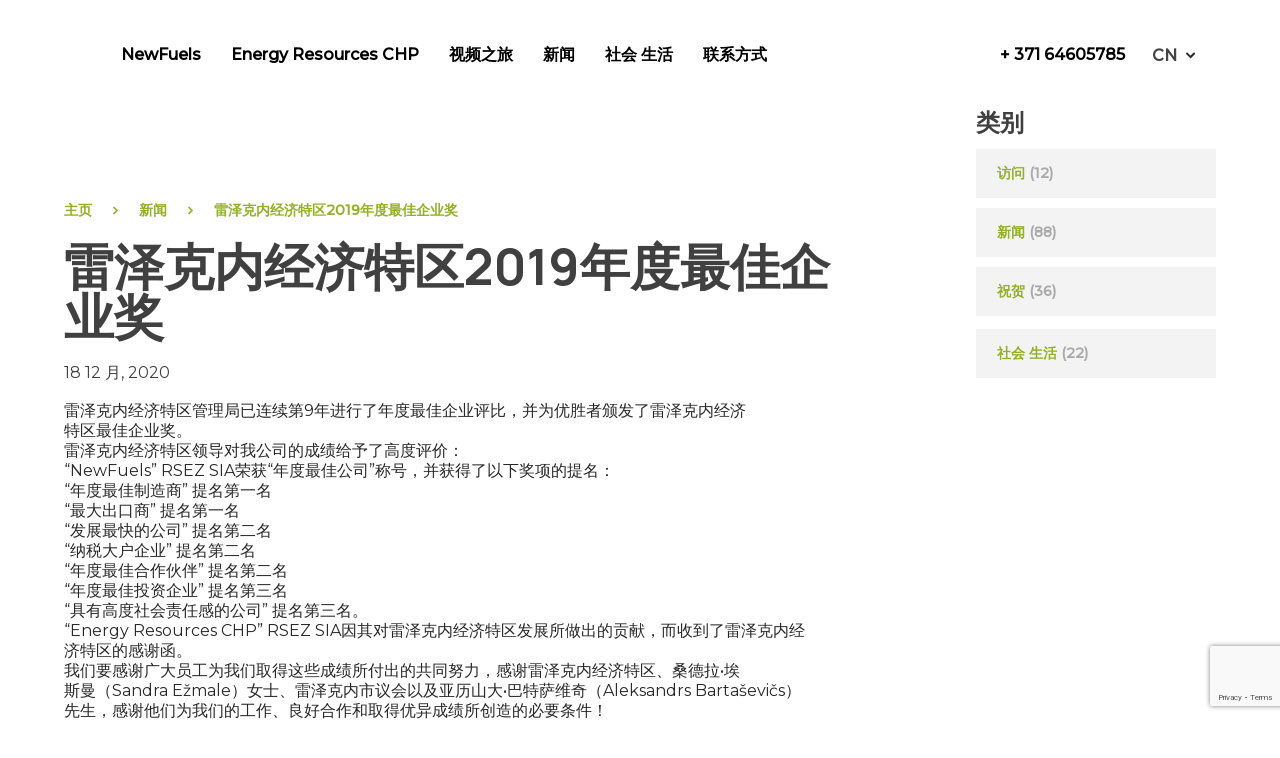

--- FILE ---
content_type: text/html; charset=UTF-8
request_url: https://newfuels.eu/zh-hans/lei-ze-ke-nei-jing-ji-te-qu-2019-nian-du-zui-jia-qi-ye-jiang/
body_size: 16103
content:
<!doctype html>
<html lang="zh-hans" prefix="og: https://ogp.me/ns#">
<head>
	<meta charset="UTF-8">
	<meta name="viewport" content="width=device-width, initial-scale=1">
	<link rel="profile" href="https://gmpg.org/xfn/11">
	<style type="text/css">
		.hide-image-mob{
				display: none;
			}
		@media(max-width: 767px){
			.hide-image-mob{
				display: block;
			}
			.stk-7d10fdd-container {
			    padding-right: 37px !important;
			    padding-left: 49px !important;
			}
			:is(.stk-41e8848, .stk-1ff6b21, .stk-33a83ed, .stk-3dc8fba, .stk-eddd1dd) .stk-block-heading__text {
			    font-size: 16px !important;
			}
		}
	</style>
	<link rel="alternate" hreflang="en" href="https://newfuels.eu/en/rezekne-sez-enterprise-of-the-year-award-2019/" />
<link rel="alternate" hreflang="lv" href="https://newfuels.eu/rezekne-sez-enterprise-of-the-year-award-2019/" />
<link rel="alternate" hreflang="zh-hans" href="https://newfuels.eu/zh-hans/lei-ze-ke-nei-jing-ji-te-qu-2019-nian-du-zui-jia-qi-ye-jiang/" />
<link rel="alternate" hreflang="ltg" href="https://newfuels.eu/lt/riezeknis-specialuos-ekonomiskuos-zonys-goda-bolva-2019/" />
<link rel="alternate" hreflang="ua" href="https://newfuels.eu/uk/priz-roku-rezeknensko%d1%97-speczialno%d1%97-ekonomichno%d1%97-zoni-2019/" />
<link rel="alternate" hreflang="x-default" href="https://newfuels.eu/rezekne-sez-enterprise-of-the-year-award-2019/" />
<script id="cookieyes" type="text/javascript" src="https://cdn-cookieyes.com/client_data/3148da71897ac9fe9f58e350/script.js"></script>
<!-- Search Engine Optimization by Rank Math - https://rankmath.com/ -->
<title>雷泽克内经济特区2019年度最佳企业奖 - NewFuels</title>
<meta name="description" content="雷泽克内经济特区管理局已连续第9年进行了年度最佳企业评比，并为优胜者颁发了雷泽克内经济特区最佳企业奖。雷泽克内经济特区领导对我公司的成绩给予了高度评价：“NewFuels” RSEZ SIA荣获“年度最佳公司”称号，并获得了以下奖项的提名：“年度最佳制造商” 提名第一名“最大出口商” 提名第一名“发展最快的公司”"/>
<meta name="robots" content="follow, index, max-snippet:-1, max-video-preview:-1, max-image-preview:large"/>
<link rel="canonical" href="https://newfuels.eu/zh-hans/lei-ze-ke-nei-jing-ji-te-qu-2019-nian-du-zui-jia-qi-ye-jiang/" />
<meta property="og:locale" content="zh_CN" />
<meta property="og:type" content="article" />
<meta property="og:title" content="雷泽克内经济特区2019年度最佳企业奖 - NewFuels" />
<meta property="og:description" content="雷泽克内经济特区管理局已连续第9年进行了年度最佳企业评比，并为优胜者颁发了雷泽克内经济特区最佳企业奖。雷泽克内经济特区领导对我公司的成绩给予了高度评价：“NewFuels” RSEZ SIA荣获“年度最佳公司”称号，并获得了以下奖项的提名：“年度最佳制造商” 提名第一名“最大出口商” 提名第一名“发展最快的公司”" />
<meta property="og:url" content="https://newfuels.eu/zh-hans/lei-ze-ke-nei-jing-ji-te-qu-2019-nian-du-zui-jia-qi-ye-jiang/" />
<meta property="og:site_name" content="NewFuels" />
<meta property="article:section" content="新闻" />
<meta property="og:updated_time" content="2023-07-03T08:20:13+00:00" />
<meta property="og:image" content="https://newfuels.eu/wp-content/uploads/2020/12/newfuels_balva_rv-683x1024.jpeg" />
<meta property="og:image:secure_url" content="https://newfuels.eu/wp-content/uploads/2020/12/newfuels_balva_rv-683x1024.jpeg" />
<meta property="og:image:alt" content="雷泽克内经济特区2019年度最佳企业奖" />
<meta property="article:published_time" content="2020-12-18T10:00:20+00:00" />
<meta property="article:modified_time" content="2023-07-03T08:20:13+00:00" />
<meta name="twitter:card" content="summary_large_image" />
<meta name="twitter:title" content="雷泽克内经济特区2019年度最佳企业奖 - NewFuels" />
<meta name="twitter:description" content="雷泽克内经济特区管理局已连续第9年进行了年度最佳企业评比，并为优胜者颁发了雷泽克内经济特区最佳企业奖。雷泽克内经济特区领导对我公司的成绩给予了高度评价：“NewFuels” RSEZ SIA荣获“年度最佳公司”称号，并获得了以下奖项的提名：“年度最佳制造商” 提名第一名“最大出口商” 提名第一名“发展最快的公司”" />
<meta name="twitter:image" content="https://newfuels.eu/wp-content/uploads/2020/12/newfuels_balva_rv-683x1024.jpeg" />
<script type="application/ld+json" class="rank-math-schema">{"@context":"https://schema.org","@graph":[{"@type":"Organization","@id":"https://newfuels.eu/zh-hans/#organization/","name":"NewFuels","url":"https://newfuels.eu","logo":{"@type":"ImageObject","@id":"https://newfuels.eu/zh-hans/#logo/","url":"https://newfuels.eu/wp-content/uploads/2022/03/logo_newfuels.svg","contentUrl":"https://newfuels.eu/wp-content/uploads/2022/03/logo_newfuels.svg","caption":"NewFuels","inLanguage":"zh-Hans","width":"92","height":"50"}},{"@type":"WebSite","@id":"https://newfuels.eu/zh-hans/#website/","url":"https://newfuels.eu/zh-hans/","name":"NewFuels","publisher":{"@id":"https://newfuels.eu/zh-hans/#organization/"},"inLanguage":"zh-Hans"},{"@type":"ImageObject","@id":"https://newfuels.eu/wp-content/uploads/2020/12/newfuels_balva-683x1024.jpeg","url":"https://newfuels.eu/wp-content/uploads/2020/12/newfuels_balva-683x1024.jpeg","width":"200","height":"200","inLanguage":"zh-Hans"},{"@type":"WebPage","@id":"https://newfuels.eu/zh-hans/lei-ze-ke-nei-jing-ji-te-qu-2019-nian-du-zui-jia-qi-ye-jiang/#webpage","url":"https://newfuels.eu/zh-hans/lei-ze-ke-nei-jing-ji-te-qu-2019-nian-du-zui-jia-qi-ye-jiang/","name":"\u96f7\u6cfd\u514b\u5185\u7ecf\u6d4e\u7279\u533a2019\u5e74\u5ea6\u6700\u4f73\u4f01\u4e1a\u5956 - NewFuels","datePublished":"2020-12-18T10:00:20+00:00","dateModified":"2023-07-03T08:20:13+00:00","isPartOf":{"@id":"https://newfuels.eu/zh-hans/#website/"},"primaryImageOfPage":{"@id":"https://newfuels.eu/wp-content/uploads/2020/12/newfuels_balva-683x1024.jpeg"},"inLanguage":"zh-Hans"},{"@type":"Person","@id":"https://newfuels.eu/zh-hans/lei-ze-ke-nei-jing-ji-te-qu-2019-nian-du-zui-jia-qi-ye-jiang/#author","name":"admin","image":{"@type":"ImageObject","@id":"https://secure.gravatar.com/avatar/fb63bdca337e2af3cbcb9e05bedc07099315e165cb0d4b32b6a42255326d3749?s=96&amp;d=mm&amp;r=g","url":"https://secure.gravatar.com/avatar/fb63bdca337e2af3cbcb9e05bedc07099315e165cb0d4b32b6a42255326d3749?s=96&amp;d=mm&amp;r=g","caption":"admin","inLanguage":"zh-Hans"},"sameAs":["https://newfuels.eu"],"worksFor":{"@id":"https://newfuels.eu/zh-hans/#organization/"}},{"@type":"BlogPosting","headline":"\u96f7\u6cfd\u514b\u5185\u7ecf\u6d4e\u7279\u533a2019\u5e74\u5ea6\u6700\u4f73\u4f01\u4e1a\u5956 - NewFuels","datePublished":"2020-12-18T10:00:20+00:00","dateModified":"2023-07-03T08:20:13+00:00","articleSection":"\u65b0\u95fb","author":{"@id":"https://newfuels.eu/zh-hans/lei-ze-ke-nei-jing-ji-te-qu-2019-nian-du-zui-jia-qi-ye-jiang/#author","name":"admin"},"publisher":{"@id":"https://newfuels.eu/zh-hans/#organization/"},"description":"\u96f7\u6cfd\u514b\u5185\u7ecf\u6d4e\u7279\u533a\u7ba1\u7406\u5c40\u5df2\u8fde\u7eed\u7b2c9\u5e74\u8fdb\u884c\u4e86\u5e74\u5ea6\u6700\u4f73\u4f01\u4e1a\u8bc4\u6bd4\uff0c\u5e76\u4e3a\u4f18\u80dc\u8005\u9881\u53d1\u4e86\u96f7\u6cfd\u514b\u5185\u7ecf\u6d4e\u7279\u533a\u6700\u4f73\u4f01\u4e1a\u5956\u3002\u96f7\u6cfd\u514b\u5185\u7ecf\u6d4e\u7279\u533a\u9886\u5bfc\u5bf9\u6211\u516c\u53f8\u7684\u6210\u7ee9\u7ed9\u4e88\u4e86\u9ad8\u5ea6\u8bc4\u4ef7\uff1a\u201cNewFuels\u201d RSEZ SIA\u8363\u83b7\u201c\u5e74\u5ea6\u6700\u4f73\u516c\u53f8\u201d\u79f0\u53f7\uff0c\u5e76\u83b7\u5f97\u4e86\u4ee5\u4e0b\u5956\u9879\u7684\u63d0\u540d\uff1a\u201c\u5e74\u5ea6\u6700\u4f73\u5236\u9020\u5546\u201d \u63d0\u540d\u7b2c\u4e00\u540d\u201c\u6700\u5927\u51fa\u53e3\u5546\u201d \u63d0\u540d\u7b2c\u4e00\u540d\u201c\u53d1\u5c55\u6700\u5feb\u7684\u516c\u53f8\u201d","name":"\u96f7\u6cfd\u514b\u5185\u7ecf\u6d4e\u7279\u533a2019\u5e74\u5ea6\u6700\u4f73\u4f01\u4e1a\u5956 - NewFuels","@id":"https://newfuels.eu/zh-hans/lei-ze-ke-nei-jing-ji-te-qu-2019-nian-du-zui-jia-qi-ye-jiang/#richSnippet","isPartOf":{"@id":"https://newfuels.eu/zh-hans/lei-ze-ke-nei-jing-ji-te-qu-2019-nian-du-zui-jia-qi-ye-jiang/#webpage"},"image":{"@id":"https://newfuels.eu/wp-content/uploads/2020/12/newfuels_balva-683x1024.jpeg"},"inLanguage":"zh-Hans","mainEntityOfPage":{"@id":"https://newfuels.eu/zh-hans/lei-ze-ke-nei-jing-ji-te-qu-2019-nian-du-zui-jia-qi-ye-jiang/#webpage"}}]}</script>
<!-- /Rank Math WordPress SEO plugin -->

<link rel="alternate" type="application/rss+xml" title="NewFuels &raquo; Feed" href="https://newfuels.eu/zh-hans/feed/" />
<link rel="alternate" type="application/rss+xml" title="NewFuels &raquo; 评论 Feed" href="https://newfuels.eu/zh-hans/comments/feed/" />
<link rel="alternate" title="oEmbed (JSON)" type="application/json+oembed" href="https://newfuels.eu/zh-hans/wp-json/oembed/1.0/embed?url=https%3A%2F%2Fnewfuels.eu%2Fzh-hans%2Flei-ze-ke-nei-jing-ji-te-qu-2019-nian-du-zui-jia-qi-ye-jiang%2F" />
<link rel="alternate" title="oEmbed (XML)" type="text/xml+oembed" href="https://newfuels.eu/zh-hans/wp-json/oembed/1.0/embed?url=https%3A%2F%2Fnewfuels.eu%2Fzh-hans%2Flei-ze-ke-nei-jing-ji-te-qu-2019-nian-du-zui-jia-qi-ye-jiang%2F&#038;format=xml" />
<style id='wp-img-auto-sizes-contain-inline-css'>
img:is([sizes=auto i],[sizes^="auto," i]){contain-intrinsic-size:3000px 1500px}
/*# sourceURL=wp-img-auto-sizes-contain-inline-css */
</style>
<link rel='stylesheet' id='wp-block-library-css' href='https://newfuels.eu/wp-includes/css/dist/block-library/style.min.css?ver=6.9' media='all' />
<style id='wp-block-paragraph-inline-css'>
.is-small-text{font-size:.875em}.is-regular-text{font-size:1em}.is-large-text{font-size:2.25em}.is-larger-text{font-size:3em}.has-drop-cap:not(:focus):first-letter{float:left;font-size:8.4em;font-style:normal;font-weight:100;line-height:.68;margin:.05em .1em 0 0;text-transform:uppercase}body.rtl .has-drop-cap:not(:focus):first-letter{float:none;margin-left:.1em}p.has-drop-cap.has-background{overflow:hidden}:root :where(p.has-background){padding:1.25em 2.375em}:where(p.has-text-color:not(.has-link-color)) a{color:inherit}p.has-text-align-left[style*="writing-mode:vertical-lr"],p.has-text-align-right[style*="writing-mode:vertical-rl"]{rotate:180deg}
/*# sourceURL=https://newfuels.eu/wp-includes/blocks/paragraph/style.min.css */
</style>
<link rel='stylesheet' id='simply-gallery-block-frontend-css' href='https://newfuels.eu/wp-content/plugins/simply-gallery-block/blocks/pgc_sgb.min.style.css?ver=3.3.0' media='all' />
<style id='global-styles-inline-css'>
:root{--wp--preset--aspect-ratio--square: 1;--wp--preset--aspect-ratio--4-3: 4/3;--wp--preset--aspect-ratio--3-4: 3/4;--wp--preset--aspect-ratio--3-2: 3/2;--wp--preset--aspect-ratio--2-3: 2/3;--wp--preset--aspect-ratio--16-9: 16/9;--wp--preset--aspect-ratio--9-16: 9/16;--wp--preset--color--black: #000000;--wp--preset--color--cyan-bluish-gray: #abb8c3;--wp--preset--color--white: #ffffff;--wp--preset--color--pale-pink: #f78da7;--wp--preset--color--vivid-red: #cf2e2e;--wp--preset--color--luminous-vivid-orange: #ff6900;--wp--preset--color--luminous-vivid-amber: #fcb900;--wp--preset--color--light-green-cyan: #7bdcb5;--wp--preset--color--vivid-green-cyan: #00d084;--wp--preset--color--pale-cyan-blue: #8ed1fc;--wp--preset--color--vivid-cyan-blue: #0693e3;--wp--preset--color--vivid-purple: #9b51e0;--wp--preset--gradient--vivid-cyan-blue-to-vivid-purple: linear-gradient(135deg,rgb(6,147,227) 0%,rgb(155,81,224) 100%);--wp--preset--gradient--light-green-cyan-to-vivid-green-cyan: linear-gradient(135deg,rgb(122,220,180) 0%,rgb(0,208,130) 100%);--wp--preset--gradient--luminous-vivid-amber-to-luminous-vivid-orange: linear-gradient(135deg,rgb(252,185,0) 0%,rgb(255,105,0) 100%);--wp--preset--gradient--luminous-vivid-orange-to-vivid-red: linear-gradient(135deg,rgb(255,105,0) 0%,rgb(207,46,46) 100%);--wp--preset--gradient--very-light-gray-to-cyan-bluish-gray: linear-gradient(135deg,rgb(238,238,238) 0%,rgb(169,184,195) 100%);--wp--preset--gradient--cool-to-warm-spectrum: linear-gradient(135deg,rgb(74,234,220) 0%,rgb(151,120,209) 20%,rgb(207,42,186) 40%,rgb(238,44,130) 60%,rgb(251,105,98) 80%,rgb(254,248,76) 100%);--wp--preset--gradient--blush-light-purple: linear-gradient(135deg,rgb(255,206,236) 0%,rgb(152,150,240) 100%);--wp--preset--gradient--blush-bordeaux: linear-gradient(135deg,rgb(254,205,165) 0%,rgb(254,45,45) 50%,rgb(107,0,62) 100%);--wp--preset--gradient--luminous-dusk: linear-gradient(135deg,rgb(255,203,112) 0%,rgb(199,81,192) 50%,rgb(65,88,208) 100%);--wp--preset--gradient--pale-ocean: linear-gradient(135deg,rgb(255,245,203) 0%,rgb(182,227,212) 50%,rgb(51,167,181) 100%);--wp--preset--gradient--electric-grass: linear-gradient(135deg,rgb(202,248,128) 0%,rgb(113,206,126) 100%);--wp--preset--gradient--midnight: linear-gradient(135deg,rgb(2,3,129) 0%,rgb(40,116,252) 100%);--wp--preset--font-size--small: 13px;--wp--preset--font-size--medium: 20px;--wp--preset--font-size--large: 36px;--wp--preset--font-size--x-large: 42px;--wp--preset--spacing--20: 0.44rem;--wp--preset--spacing--30: 0.67rem;--wp--preset--spacing--40: 1rem;--wp--preset--spacing--50: 1.5rem;--wp--preset--spacing--60: 2.25rem;--wp--preset--spacing--70: 3.38rem;--wp--preset--spacing--80: 5.06rem;--wp--preset--shadow--natural: 6px 6px 9px rgba(0, 0, 0, 0.2);--wp--preset--shadow--deep: 12px 12px 50px rgba(0, 0, 0, 0.4);--wp--preset--shadow--sharp: 6px 6px 0px rgba(0, 0, 0, 0.2);--wp--preset--shadow--outlined: 6px 6px 0px -3px rgb(255, 255, 255), 6px 6px rgb(0, 0, 0);--wp--preset--shadow--crisp: 6px 6px 0px rgb(0, 0, 0);}:where(.is-layout-flex){gap: 0.5em;}:where(.is-layout-grid){gap: 0.5em;}body .is-layout-flex{display: flex;}.is-layout-flex{flex-wrap: wrap;align-items: center;}.is-layout-flex > :is(*, div){margin: 0;}body .is-layout-grid{display: grid;}.is-layout-grid > :is(*, div){margin: 0;}:where(.wp-block-columns.is-layout-flex){gap: 2em;}:where(.wp-block-columns.is-layout-grid){gap: 2em;}:where(.wp-block-post-template.is-layout-flex){gap: 1.25em;}:where(.wp-block-post-template.is-layout-grid){gap: 1.25em;}.has-black-color{color: var(--wp--preset--color--black) !important;}.has-cyan-bluish-gray-color{color: var(--wp--preset--color--cyan-bluish-gray) !important;}.has-white-color{color: var(--wp--preset--color--white) !important;}.has-pale-pink-color{color: var(--wp--preset--color--pale-pink) !important;}.has-vivid-red-color{color: var(--wp--preset--color--vivid-red) !important;}.has-luminous-vivid-orange-color{color: var(--wp--preset--color--luminous-vivid-orange) !important;}.has-luminous-vivid-amber-color{color: var(--wp--preset--color--luminous-vivid-amber) !important;}.has-light-green-cyan-color{color: var(--wp--preset--color--light-green-cyan) !important;}.has-vivid-green-cyan-color{color: var(--wp--preset--color--vivid-green-cyan) !important;}.has-pale-cyan-blue-color{color: var(--wp--preset--color--pale-cyan-blue) !important;}.has-vivid-cyan-blue-color{color: var(--wp--preset--color--vivid-cyan-blue) !important;}.has-vivid-purple-color{color: var(--wp--preset--color--vivid-purple) !important;}.has-black-background-color{background-color: var(--wp--preset--color--black) !important;}.has-cyan-bluish-gray-background-color{background-color: var(--wp--preset--color--cyan-bluish-gray) !important;}.has-white-background-color{background-color: var(--wp--preset--color--white) !important;}.has-pale-pink-background-color{background-color: var(--wp--preset--color--pale-pink) !important;}.has-vivid-red-background-color{background-color: var(--wp--preset--color--vivid-red) !important;}.has-luminous-vivid-orange-background-color{background-color: var(--wp--preset--color--luminous-vivid-orange) !important;}.has-luminous-vivid-amber-background-color{background-color: var(--wp--preset--color--luminous-vivid-amber) !important;}.has-light-green-cyan-background-color{background-color: var(--wp--preset--color--light-green-cyan) !important;}.has-vivid-green-cyan-background-color{background-color: var(--wp--preset--color--vivid-green-cyan) !important;}.has-pale-cyan-blue-background-color{background-color: var(--wp--preset--color--pale-cyan-blue) !important;}.has-vivid-cyan-blue-background-color{background-color: var(--wp--preset--color--vivid-cyan-blue) !important;}.has-vivid-purple-background-color{background-color: var(--wp--preset--color--vivid-purple) !important;}.has-black-border-color{border-color: var(--wp--preset--color--black) !important;}.has-cyan-bluish-gray-border-color{border-color: var(--wp--preset--color--cyan-bluish-gray) !important;}.has-white-border-color{border-color: var(--wp--preset--color--white) !important;}.has-pale-pink-border-color{border-color: var(--wp--preset--color--pale-pink) !important;}.has-vivid-red-border-color{border-color: var(--wp--preset--color--vivid-red) !important;}.has-luminous-vivid-orange-border-color{border-color: var(--wp--preset--color--luminous-vivid-orange) !important;}.has-luminous-vivid-amber-border-color{border-color: var(--wp--preset--color--luminous-vivid-amber) !important;}.has-light-green-cyan-border-color{border-color: var(--wp--preset--color--light-green-cyan) !important;}.has-vivid-green-cyan-border-color{border-color: var(--wp--preset--color--vivid-green-cyan) !important;}.has-pale-cyan-blue-border-color{border-color: var(--wp--preset--color--pale-cyan-blue) !important;}.has-vivid-cyan-blue-border-color{border-color: var(--wp--preset--color--vivid-cyan-blue) !important;}.has-vivid-purple-border-color{border-color: var(--wp--preset--color--vivid-purple) !important;}.has-vivid-cyan-blue-to-vivid-purple-gradient-background{background: var(--wp--preset--gradient--vivid-cyan-blue-to-vivid-purple) !important;}.has-light-green-cyan-to-vivid-green-cyan-gradient-background{background: var(--wp--preset--gradient--light-green-cyan-to-vivid-green-cyan) !important;}.has-luminous-vivid-amber-to-luminous-vivid-orange-gradient-background{background: var(--wp--preset--gradient--luminous-vivid-amber-to-luminous-vivid-orange) !important;}.has-luminous-vivid-orange-to-vivid-red-gradient-background{background: var(--wp--preset--gradient--luminous-vivid-orange-to-vivid-red) !important;}.has-very-light-gray-to-cyan-bluish-gray-gradient-background{background: var(--wp--preset--gradient--very-light-gray-to-cyan-bluish-gray) !important;}.has-cool-to-warm-spectrum-gradient-background{background: var(--wp--preset--gradient--cool-to-warm-spectrum) !important;}.has-blush-light-purple-gradient-background{background: var(--wp--preset--gradient--blush-light-purple) !important;}.has-blush-bordeaux-gradient-background{background: var(--wp--preset--gradient--blush-bordeaux) !important;}.has-luminous-dusk-gradient-background{background: var(--wp--preset--gradient--luminous-dusk) !important;}.has-pale-ocean-gradient-background{background: var(--wp--preset--gradient--pale-ocean) !important;}.has-electric-grass-gradient-background{background: var(--wp--preset--gradient--electric-grass) !important;}.has-midnight-gradient-background{background: var(--wp--preset--gradient--midnight) !important;}.has-small-font-size{font-size: var(--wp--preset--font-size--small) !important;}.has-medium-font-size{font-size: var(--wp--preset--font-size--medium) !important;}.has-large-font-size{font-size: var(--wp--preset--font-size--large) !important;}.has-x-large-font-size{font-size: var(--wp--preset--font-size--x-large) !important;}
/*# sourceURL=global-styles-inline-css */
</style>

<style id='classic-theme-styles-inline-css'>
/*! This file is auto-generated */
.wp-block-button__link{color:#fff;background-color:#32373c;border-radius:9999px;box-shadow:none;text-decoration:none;padding:calc(.667em + 2px) calc(1.333em + 2px);font-size:1.125em}.wp-block-file__button{background:#32373c;color:#fff;text-decoration:none}
/*# sourceURL=/wp-includes/css/classic-themes.min.css */
</style>
<link rel='stylesheet' id='wp-components-css' href='https://newfuels.eu/wp-includes/css/dist/components/style.min.css?ver=6.9' media='all' />
<link rel='stylesheet' id='wp-preferences-css' href='https://newfuels.eu/wp-includes/css/dist/preferences/style.min.css?ver=6.9' media='all' />
<link rel='stylesheet' id='wp-block-editor-css' href='https://newfuels.eu/wp-includes/css/dist/block-editor/style.min.css?ver=6.9' media='all' />
<link rel='stylesheet' id='popup-maker-block-library-style-css' href='https://newfuels.eu/wp-content/plugins/popup-maker/dist/packages/block-library-style.css?ver=dbea705cfafe089d65f1' media='all' />
<link rel='stylesheet' id='pgc-simply-gallery-plugin-lightbox-style-css' href='https://newfuels.eu/wp-content/plugins/simply-gallery-block/plugins/pgc_sgb_lightbox.min.style.css?ver=3.3.0' media='all' />
<link rel='stylesheet' id='contact-form-7-css' href='https://newfuels.eu/wp-content/plugins/contact-form-7/includes/css/styles.css?ver=6.1.4' media='all' />
<link rel='stylesheet' id='wpml-legacy-dropdown-0-css' href='https://newfuels.eu/wp-content/plugins/sitepress-multilingual-cms/templates/language-switchers/legacy-dropdown/style.min.css?ver=1' media='all' />
<link rel='stylesheet' id='newfuels-style-css' href='https://newfuels.eu/wp-content/themes/newfuels/style.css?ver=1.0.0' media='all' />
<link rel='stylesheet' id='popup-maker-site-css' href='//newfuels.eu/wp-content/uploads/pum/pum-site-styles.css?generated=1748867161&#038;ver=1.21.5' media='all' />
<script src="https://newfuels.eu/wp-includes/js/jquery/jquery.min.js?ver=3.7.1" id="jquery-core-js"></script>
<script src="https://newfuels.eu/wp-includes/js/jquery/jquery-migrate.min.js?ver=3.4.1" id="jquery-migrate-js"></script>
<script src="https://newfuels.eu/wp-content/plugins/sitepress-multilingual-cms/templates/language-switchers/legacy-dropdown/script.min.js?ver=1" id="wpml-legacy-dropdown-0-js"></script>
<link rel="https://api.w.org/" href="https://newfuels.eu/zh-hans/wp-json/" /><link rel="alternate" title="JSON" type="application/json" href="https://newfuels.eu/zh-hans/wp-json/wp/v2/posts/6832" /><link rel="EditURI" type="application/rsd+xml" title="RSD" href="https://newfuels.eu/xmlrpc.php?rsd" />
<meta name="generator" content="WordPress 6.9" />
<link rel='shortlink' href='https://newfuels.eu/zh-hans/?p=6832' />
<noscript><style>.simply-gallery-amp{ display: block !important; }</style></noscript><noscript><style>.sgb-preloader{ display: none !important; }</style></noscript><meta name="generator" content="WPML ver:4.8.6 stt:59,1,31,32,54;" />
		<style type="text/css">
					.site-title,
			.site-description {
				position: absolute;
				clip: rect(1px, 1px, 1px, 1px);
				}
					</style>
		<link rel="icon" href="https://newfuels.eu/wp-content/uploads/2022/08/cropped-android-chrome-512x512-1-32x32.png" sizes="32x32" />
<link rel="icon" href="https://newfuels.eu/wp-content/uploads/2022/08/cropped-android-chrome-512x512-1-192x192.png" sizes="192x192" />
<link rel="apple-touch-icon" href="https://newfuels.eu/wp-content/uploads/2022/08/cropped-android-chrome-512x512-1-180x180.png" />
<meta name="msapplication-TileImage" content="https://newfuels.eu/wp-content/uploads/2022/08/cropped-android-chrome-512x512-1-270x270.png" />
		<style id="wp-custom-css">
			.stk-98a1df3{
    margin-top: 0px !important;
}

.cmplz-cookiebanner .cmplz-buttons .cmplz-btn.cmplz-accept {
    background-color: #92b124!important;
    border: #92b124!important;
}

.cmplz-cookiebanner .cmplz-links .cmplz-link {
    color:  #92b124!important;
}

.slider-counter{
	display:none !important;
}

.alm-listing{
	display: flex;
  flex-wrap: wrap;
  align-items: stretch;
  column-gap: 10px;
  row-gap: 10px;
}

.alm-listing  > .item-container{
   background: #F3F3F3;
   padding: 36px 40px 30px;
   flex-basis: calc(50% - 5px);
   position: relative;
   padding-bottom: 70px;
}

@media (max-width: 600px){
	 .alm-listing > .item-container{
   		flex-basis: 100%;
   }
}
		</style>
		
	<link rel="stylesheet" href="https://cdnjs.cloudflare.com/ajax/libs/OwlCarousel2/2.3.4/assets/owl.carousel.min.css">
	<link rel="stylesheet" href="https://cdnjs.cloudflare.com/ajax/libs/OwlCarousel2/2.3.4/assets/owl.theme.default.min.css">
</head>

<body class="wp-singular post-template-default single single-post postid-6832 single-format-standard wp-theme-newfuels">
<div id="page" class="site">
	<a class="skip-link screen-reader-text" href="#primary">Skip to content</a>

	<header id="masthead" class="site-header">
		<div class="site-branding">
							<p class="site-title"><a href="https://newfuels.eu/zh-hans/" rel="home">NewFuels</a></p>
						</div><!-- .site-branding -->
		<nav id="site-navigation-desktop" class="main-navigation">
			<div class="menu-%e5%9f%8b%e4%b9%b0%e9%ba%a6%e5%8d%96%e8%bf%88%e8%84%89%e5%8a%a2%e8%8d%ac%e9%9c%ben-%e9%97%a8%e9%97%b7%e4%bb%ac%e6%89%aa%e7%84%96%e6%87%91%e9%92%94u-cn-container"><ul id="primary-menu" class="menu"><li id="menu-item-2129" class="menu-item menu-item-type-post_type menu-item-object-page menu-item-has-children menu-item-2129"><a href="https://newfuels.eu/zh-hans/newfuels/">NewFuels</a>
<ul class="sub-menu">
	<li id="menu-item-2130" class="menu-item menu-item-type-post_type menu-item-object-page menu-item-2130"><a href="https://newfuels.eu/zh-hans/newfuels/guan-yu-gong-si/">关于公司</a></li>
	<li id="menu-item-2131" class="menu-item menu-item-type-post_type menu-item-object-page menu-item-2131"><a href="https://newfuels.eu/zh-hans/newfuels/xiangmu/">项目</a></li>
	<li id="menu-item-2132" class="menu-item menu-item-type-post_type menu-item-object-page menu-item-2132"><a href="https://newfuels.eu/zh-hans/newfuels/chengguo/">成果</a></li>
	<li id="menu-item-2133" class="menu-item menu-item-type-post_type menu-item-object-page menu-item-2133"><a href="https://newfuels.eu/zh-hans/newfuels/mu-zhi-ke-li/">木质颗粒</a></li>
	<li id="menu-item-2134" class="menu-item menu-item-type-post_type menu-item-object-page menu-item-2134"><a href="https://newfuels.eu/zh-hans/newfuels/goumai/">购买</a></li>
	<li id="menu-item-2135" class="menu-item menu-item-type-post_type menu-item-object-page menu-item-2135"><a href="https://newfuels.eu/zh-hans/newfuels/zhengshu/">证书</a></li>
	<li id="menu-item-2136" class="menu-item menu-item-type-post_type menu-item-object-page menu-item-2136"><a href="https://newfuels.eu/zh-hans/newfuels/iso-zheng-shu/">ISO 证书</a></li>
</ul>
</li>
<li id="menu-item-10065" class="menu-item menu-item-type-post_type menu-item-object-page menu-item-has-children menu-item-10065"><a href="https://newfuels.eu/zh-hans/energy-resources-chp/">Energy Resources CHP</a>
<ul class="sub-menu">
	<li id="menu-item-10066" class="menu-item menu-item-type-post_type menu-item-object-page menu-item-10066"><a href="https://newfuels.eu/zh-hans/energy-resources-chp/">关于公司</a></li>
	<li id="menu-item-2139" class="menu-item menu-item-type-post_type menu-item-object-page menu-item-2139"><a href="https://newfuels.eu/zh-hans/energy-resources-chp/che-zhan-jian-she/">车站建设</a></li>
	<li id="menu-item-2140" class="menu-item menu-item-type-post_type menu-item-object-page menu-item-2140"><a href="https://newfuels.eu/zh-hans/energy-resources-chp/chengguo-2/">成果</a></li>
	<li id="menu-item-11597" class="menu-item menu-item-type-post_type menu-item-object-page menu-item-11597"><a href="https://newfuels.eu/zh-hans/energy-resources-chp/zhengsh-2/">证书</a></li>
	<li id="menu-item-2141" class="menu-item menu-item-type-post_type menu-item-object-page menu-item-2141"><a href="https://newfuels.eu/zh-hans/energy-resources-chp/iso-zheng-shu-2/">ISO 证书</a></li>
</ul>
</li>
<li id="menu-item-2142" class="menu-item menu-item-type-post_type menu-item-object-page menu-item-2142"><a href="https://newfuels.eu/zh-hans/shi-pin-zhi-lv/">视频之旅</a></li>
<li id="menu-item-2143" class="menu-item menu-item-type-post_type menu-item-object-page menu-item-2143"><a href="https://newfuels.eu/zh-hans/xinwen/">新闻</a></li>
<li id="menu-item-2144" class="menu-item menu-item-type-post_type menu-item-object-page menu-item-2144"><a href="https://newfuels.eu/zh-hans/she-hui-sheng-huo/">社会 生活</a></li>
<li id="menu-item-2145" class="menu-item menu-item-type-post_type menu-item-object-page menu-item-2145"><a href="https://newfuels.eu/zh-hans/lian-xi-fang-shi/">联系方式</a></li>
</ul></div>		</nav><!-- #site-navigation -->
		<div class="header-box">
			<div class="header-widget">			<div class="textwidget"><p><a href="tel:+ 371 64605785">+ 371 64605785</a></p>
</div>
		</div>			
<div
	 class="wpml-ls-statics-shortcode_actions wpml-ls wpml-ls-legacy-dropdown js-wpml-ls-legacy-dropdown">
	<ul role="menu">

		<li role="none" tabindex="0" class="wpml-ls-slot-shortcode_actions wpml-ls-item wpml-ls-item-zh-hans wpml-ls-current-language wpml-ls-item-legacy-dropdown">
			<a href="#" class="js-wpml-ls-item-toggle wpml-ls-item-toggle" role="menuitem" title="切换到 CN">
                <span class="wpml-ls-native" role="menuitem">CN</span></a>

			<ul class="wpml-ls-sub-menu" role="menu">
				
					<li class="wpml-ls-slot-shortcode_actions wpml-ls-item wpml-ls-item-en wpml-ls-first-item" role="none">
						<a href="https://newfuels.eu/en/rezekne-sez-enterprise-of-the-year-award-2019/" class="wpml-ls-link" role="menuitem" aria-label="切换到 EN" title="切换到 EN">
                            <span class="wpml-ls-display">EN</span></a>
					</li>

				
					<li class="wpml-ls-slot-shortcode_actions wpml-ls-item wpml-ls-item-lv" role="none">
						<a href="https://newfuels.eu/rezekne-sez-enterprise-of-the-year-award-2019/" class="wpml-ls-link" role="menuitem" aria-label="切换到 LV" title="切换到 LV">
                            <span class="wpml-ls-display">LV</span></a>
					</li>

				
					<li class="wpml-ls-slot-shortcode_actions wpml-ls-item wpml-ls-item-lt" role="none">
						<a href="https://newfuels.eu/lt/riezeknis-specialuos-ekonomiskuos-zonys-goda-bolva-2019/" class="wpml-ls-link" role="menuitem" aria-label="切换到 LTG" title="切换到 LTG">
                            <span class="wpml-ls-display">LTG</span></a>
					</li>

				
					<li class="wpml-ls-slot-shortcode_actions wpml-ls-item wpml-ls-item-uk wpml-ls-last-item" role="none">
						<a href="https://newfuels.eu/uk/priz-roku-rezeknensko%d1%97-speczialno%d1%97-ekonomichno%d1%97-zoni-2019/" class="wpml-ls-link" role="menuitem" aria-label="切换到 UA" title="切换到 UA">
                            <span class="wpml-ls-display">UA</span></a>
					</li>

							</ul>

		</li>

	</ul>
</div>
		</div>
		<nav id="site-navigation" class="main-navigation mobile">
			<button class="menu-toggle" aria-controls="primary-menu" aria-expanded="false">
				<svg xmlns="http://www.w3.org/2000/svg" width="35" height="20" viewBox="0 0 35 20" fill="none">
					<line y1="1" x2="35" y2="1" stroke="#373737" stroke-width="2"/>
					<line y1="10" x2="35" y2="10" stroke="#373737" stroke-width="2"/>
					<line y1="19" x2="35" y2="19" stroke="#373737" stroke-width="2"/>
				</svg>
			</button>
			<div class="main-menu-container">
				<div class="top-box">
					<button class="close" aria-controls="primary-menu" aria-expanded="true">
						<svg xmlns="http://www.w3.org/2000/svg" width="14" height="14" viewBox="0 0 14 14" fill="none">
							<path d="M13 1L1.23077 12.7692" stroke="#222222" stroke-width="2"/>
							<path d="M13 1L0.999999 13" stroke="#222222" stroke-width="2"/>
							<path d="M13 13L1 0.999998" stroke="#222222" stroke-width="2"/>
						</svg>
					</button>
				</div>
				<div class="menu-%e5%9f%8b%e4%b9%b0%e9%ba%a6%e5%8d%96%e8%bf%88%e8%84%89%e5%8a%a2%e8%8d%ac%e9%9c%ben-%e9%97%a8%e9%97%b7%e4%bb%ac%e6%89%aa%e7%84%96%e6%87%91%e9%92%94u-cn-container"><ul id="primary-menu" class="menu"><li class="menu-item menu-item-type-post_type menu-item-object-page menu-item-has-children menu-item-2129"><a href="https://newfuels.eu/zh-hans/newfuels/">NewFuels</a>
<ul class="sub-menu">
	<li class="menu-item menu-item-type-post_type menu-item-object-page menu-item-2130"><a href="https://newfuels.eu/zh-hans/newfuels/guan-yu-gong-si/">关于公司</a></li>
	<li class="menu-item menu-item-type-post_type menu-item-object-page menu-item-2131"><a href="https://newfuels.eu/zh-hans/newfuels/xiangmu/">项目</a></li>
	<li class="menu-item menu-item-type-post_type menu-item-object-page menu-item-2132"><a href="https://newfuels.eu/zh-hans/newfuels/chengguo/">成果</a></li>
	<li class="menu-item menu-item-type-post_type menu-item-object-page menu-item-2133"><a href="https://newfuels.eu/zh-hans/newfuels/mu-zhi-ke-li/">木质颗粒</a></li>
	<li class="menu-item menu-item-type-post_type menu-item-object-page menu-item-2134"><a href="https://newfuels.eu/zh-hans/newfuels/goumai/">购买</a></li>
	<li class="menu-item menu-item-type-post_type menu-item-object-page menu-item-2135"><a href="https://newfuels.eu/zh-hans/newfuels/zhengshu/">证书</a></li>
	<li class="menu-item menu-item-type-post_type menu-item-object-page menu-item-2136"><a href="https://newfuels.eu/zh-hans/newfuels/iso-zheng-shu/">ISO 证书</a></li>
</ul>
</li>
<li class="menu-item menu-item-type-post_type menu-item-object-page menu-item-has-children menu-item-10065"><a href="https://newfuels.eu/zh-hans/energy-resources-chp/">Energy Resources CHP</a>
<ul class="sub-menu">
	<li class="menu-item menu-item-type-post_type menu-item-object-page menu-item-10066"><a href="https://newfuels.eu/zh-hans/energy-resources-chp/">关于公司</a></li>
	<li class="menu-item menu-item-type-post_type menu-item-object-page menu-item-2139"><a href="https://newfuels.eu/zh-hans/energy-resources-chp/che-zhan-jian-she/">车站建设</a></li>
	<li class="menu-item menu-item-type-post_type menu-item-object-page menu-item-2140"><a href="https://newfuels.eu/zh-hans/energy-resources-chp/chengguo-2/">成果</a></li>
	<li class="menu-item menu-item-type-post_type menu-item-object-page menu-item-11597"><a href="https://newfuels.eu/zh-hans/energy-resources-chp/zhengsh-2/">证书</a></li>
	<li class="menu-item menu-item-type-post_type menu-item-object-page menu-item-2141"><a href="https://newfuels.eu/zh-hans/energy-resources-chp/iso-zheng-shu-2/">ISO 证书</a></li>
</ul>
</li>
<li class="menu-item menu-item-type-post_type menu-item-object-page menu-item-2142"><a href="https://newfuels.eu/zh-hans/shi-pin-zhi-lv/">视频之旅</a></li>
<li class="menu-item menu-item-type-post_type menu-item-object-page menu-item-2143"><a href="https://newfuels.eu/zh-hans/xinwen/">新闻</a></li>
<li class="menu-item menu-item-type-post_type menu-item-object-page menu-item-2144"><a href="https://newfuels.eu/zh-hans/she-hui-sheng-huo/">社会 生活</a></li>
<li class="menu-item menu-item-type-post_type menu-item-object-page menu-item-2145"><a href="https://newfuels.eu/zh-hans/lian-xi-fang-shi/">联系方式</a></li>
</ul></div>			</div>
			
		</nav><!-- #site-navigation -->
	</header><!-- #masthead -->

	<main id="primary" class="site-main">

		<div class="post-container">
	<article id="post-6832" class="post-6832 post type-post status-publish format-standard hentry category-news-ch">
		<div class="breadcrumbs">
			<a href="https://newfuels.eu/zh-hans/" rel="nofollow">主页</a><svg xmlns="http://www.w3.org/2000/svg" width="7" height="9" viewBox="0 0 7 9" fill="none"><path d="M1.53516 1L5.07069 4.53553L1.53516 8.07107" stroke="#92B124" stroke-width="1.6"/></svg><a href="https://newfuels.eu/zh-hans/category/news-ch/" rel="category tag">新闻</a><svg xmlns="http://www.w3.org/2000/svg" width="7" height="9" viewBox="0 0 7 9" fill="none"><path d="M1.53516 1L5.07069 4.53553L1.53516 8.07107" stroke="#92B124" stroke-width="1.6"/></svg>雷泽克内经济特区2019年度最佳企业奖		</div>
		<header class="entry-header">
			<h1 class="entry-title">雷泽克内经济特区2019年度最佳企业奖</h1>			<div class="entry-meta">
				18 12 月, 2020			</div><!-- .entry-meta -->
		</header><!-- .entry-header -->

		
		<div class="entry-post-content">
			
<p>雷泽克内经济特区管理局已连续第9年进行了年度最佳企业评比，并为优胜者颁发了雷泽克内经济<br>特区最佳企业奖。<br>雷泽克内经济特区领导对我公司的成绩给予了高度评价：<br>“NewFuels” RSEZ SIA荣获“年度最佳公司”称号，并获得了以下奖项的提名：<br>“年度最佳制造商” 提名第一名<br>“最大出口商” 提名第一名<br>“发展最快的公司” 提名第二名<br>“纳税大户企业” 提名第二名<br>“年度最佳合作伙伴” 提名第二名<br>“年度最佳投资企业” 提名第三名<br>“具有高度社会责任感的公司” 提名第三名。<br>“Energy Resources CHP” RSEZ SIA因其对雷泽克内经济特区发展所做出的贡献，而收到了雷泽克内经<br>济特区的感谢函。<br>我们要感谢广大员工为我们取得这些成绩所付出的共同努力，感谢雷泽克内经济特区、桑德拉•埃<br>斯曼（Sandra Ežmale）女士、雷泽克内市议会以及亚历山大•巴特萨维奇（Aleksandrs Bartaševičs）<br>先生，感谢他们为我们的工作、良好合作和取得优异成绩所创造的必要条件！<br>我们还要感谢国家机关和我们的合作伙伴，感谢他们使我们再攀新高！</p>


<div class="pgc-sgb-cb wp-block-pgcsimplygalleryblock-grid " data-gallery-id="b1d73400"><div class="sgb-preloader" id="pr_b1d73400">
	<div class="sgb-square" style="background:#d4d4d4"></div>
	<div class="sgb-square" style="background:#d4d4d4"></div>
	<div class="sgb-square" style="background:#d4d4d4"></div>
	<div class="sgb-square" style="background:#d4d4d4"></div></div><div class="simply-gallery-amp pgc_sgb_slider " style="display: none;"><noscript><div class="sgb-gallery"><div class="sgb-item"><a href="https://newfuels.eu/zh-hans/lei-ze-ke-nei-jing-ji-te-qu-2019-nian-du-zui-jia-qi-ye-jiang/newfuels_balva_rv-2/" target="_blank"><img decoding="async" alt="newfuels balva rv" width="200" height="300" loading="lazy" src="https://newfuels.eu/wp-content/uploads/2020/12/newfuels_balva_rv-200x300.jpeg" srcset="https://newfuels.eu/wp-content/uploads/2020/12/newfuels_balva_rv-200x300.jpeg 200w,https://newfuels.eu/wp-content/uploads/2020/12/newfuels_balva_rv-683x1024.jpeg 640w,https://newfuels.eu/wp-content/uploads/2020/12/newfuels_balva_rv-scaled.jpeg 1707w" sizes="auto, 250px" title="雷泽克内经济特区2019年度最佳企业奖 1"></a></div><div class="sgb-item"><a href="https://newfuels.eu/zh-hans/lei-ze-ke-nei-jing-ji-te-qu-2019-nian-du-zui-jia-qi-ye-jiang/newfuels_balva-2/" target="_blank"><img decoding="async" alt="newfuels balva" width="200" height="300" loading="lazy" src="https://newfuels.eu/wp-content/uploads/2020/12/newfuels_balva-200x300.jpeg" srcset="https://newfuels.eu/wp-content/uploads/2020/12/newfuels_balva-200x300.jpeg 200w,https://newfuels.eu/wp-content/uploads/2020/12/newfuels_balva-683x1024.jpeg 640w,https://newfuels.eu/wp-content/uploads/2020/12/newfuels_balva-scaled.jpeg 1707w" sizes="auto, 250px" title="雷泽克内经济特区2019年度最佳企业奖 2"></a></div></div></noscript></div><script type="application/json" class="sgb-data">{"externalLink":false,"collectionThumbSubMenuDownload":false,"collectionThumbSubMenuShare":false,"galleryType":"pgc_sgb_grid","galleryId":"b1d73400","images":[{"id":7481,"title":"NewFuels_balva_RV","url":"https://newfuels.eu/wp-content/uploads/2020/12/newfuels_balva_rv-scaled.jpeg","link":"https://newfuels.eu/zh-hans/lei-ze-ke-nei-jing-ji-te-qu-2019-nian-du-zui-jia-qi-ye-jiang/newfuels_balva_rv-2/","alt":"","description":"","caption":"","mime":"image/jpeg","type":"image","width":1707,"height":2560,"sizes":{"thumbnail":{"height":150,"width":150,"url":"https://newfuels.eu/wp-content/uploads/2020/12/newfuels_balva_rv-150x150.jpeg","orientation":"landscape"},"medium":{"height":300,"width":200,"url":"https://newfuels.eu/wp-content/uploads/2020/12/newfuels_balva_rv-200x300.jpeg","orientation":"portrait"},"large":{"height":960,"width":640,"url":"https://newfuels.eu/wp-content/uploads/2020/12/newfuels_balva_rv-683x1024.jpeg","orientation":"portrait"},"full":{"url":"https://newfuels.eu/wp-content/uploads/2020/12/newfuels_balva_rv-scaled.jpeg","height":2560,"width":1707,"orientation":"portrait"}},"meta":false,"postlink":"https://newfuels.eu/zh-hans/lei-ze-ke-nei-jing-ji-te-qu-2019-nian-du-zui-jia-qi-ye-jiang/newfuels_balva_rv-2/"},{"id":7476,"title":"NewFuels_balva","url":"https://newfuels.eu/wp-content/uploads/2020/12/newfuels_balva-scaled.jpeg","link":"https://newfuels.eu/zh-hans/lei-ze-ke-nei-jing-ji-te-qu-2019-nian-du-zui-jia-qi-ye-jiang/newfuels_balva-2/","alt":"","description":"","caption":"","mime":"image/jpeg","type":"image","width":1707,"height":2560,"sizes":{"thumbnail":{"height":150,"width":150,"url":"https://newfuels.eu/wp-content/uploads/2020/12/newfuels_balva-150x150.jpeg","orientation":"landscape"},"medium":{"height":300,"width":200,"url":"https://newfuels.eu/wp-content/uploads/2020/12/newfuels_balva-200x300.jpeg","orientation":"portrait"},"large":{"height":960,"width":640,"url":"https://newfuels.eu/wp-content/uploads/2020/12/newfuels_balva-683x1024.jpeg","orientation":"portrait"},"full":{"url":"https://newfuels.eu/wp-content/uploads/2020/12/newfuels_balva-scaled.jpeg","height":2560,"width":1707,"orientation":"portrait"}},"meta":false,"postlink":"https://newfuels.eu/zh-hans/lei-ze-ke-nei-jing-ji-te-qu-2019-nian-du-zui-jia-qi-ye-jiang/newfuels_balva-2/"}],"itemsMetaDataCollection":[],"galleryData":"{\u0022pageMode\u0022:false,\u0022collectionColumns\u0022:3,\u0022thumbHieghtRation\u0022:1,\u0022collectionThumbRecomendedWidth\u0022:200,\u0022thumbSpacing\u0022:5,\u0022thumbMobileSpacing\u0022:5,\u0022externalLink\u0022:false,\u0022externalLinkDefName\u0022:\u0022Read More\u0022,\u0022externalLinkTextColor\u0022:\u0022rgba(0,0,0,1)\u0022,\u0022externalLinkBgColor\u0022:\u0022rgba(255,255,255,1)\u0022,\u0022externalLinkFontSize\u0022:18,\u0022captions\u0022:true,\u0022captionSrc\u0022:\u0022caption\u0022,\u0022captionHAlign\u0022:\u0022top\u0022,\u0022collectionthumbHoverTitleFontSize\u0022:18,\u0022collectionthumbRoundedCorners\u0022:0,\u0022collectionthumbHoverTitleTextColor\u0022:\u0022rgba(255,255,255,1)\u0022,\u0022collectionthumbHoverTitleTextBgColor\u0022:\u0022rgba(0,0,0,0.8)\u0022,\u0022collectionthumbHoverBgColor\u0022:\u0022rgba(0,0,0,0.4)\u0022,\u0022collectionThumbSubMenuDownload\u0022:false,\u0022collectionThumbSubMenuShare\u0022:false,\u0022collectionThumbSubMenuBgColor\u0022:\u0022rgba(0,0,0,0.4)\u0022,\u0022collectionThumbSubMenuBgColorHover\u0022:\u0022rgba(255,255,255,1)\u0022,\u0022collectionThumbSubMenuIconColor\u0022:\u0022rgba(255,255,255,1)\u0022,\u0022collectionThumbSubMenuIconColorHover\u0022:\u0022rgba(0,0,0,1)\u0022,\u0022settingsModalIsOpen\u0022:false,\u0022galleryType\u0022:\u0022pgc_sgb_grid\u0022,\u0022align\u0022:\u0022\u0022,\u0022galleryId\u0022:\u0022b1d73400\u0022,\u0022tagsListCustomMode\u0022:false,\u0022initGalleryByFirstTag\u0022:false,\u0022deepLinkingForTag\u0022:false,\u0022galleryTagsList\u0022:[],\u0022useClobalSettings\u0022:false,\u0022orderBy\u0022:\u0022custom\u0022,\u0022deepLinking\u0022:false,\u0022useLightbox\u0022:true,\u0022thumbClickAction\u0022:\u0022useLightbox\u0022,\u0022numItemsDisplayed\u0022:0,\u0022lazyLoading\u0022:true,\u0022contentNoPadding\u0022:false,\u0022galleryPreloaderColor\u0022:\u0022rgba(230,230,230,1)\u0022,\u0022galleryBgColor\u0022:\u0022rgba(0,0,0,0)\u0022,\u0022galleryBorderRadius\u0022:0,\u0022customCSS\u0022:\u0022\u0022,\u0022itemsPerPage\u0022:20,\u0022loadMoreDefName\u0022:\u0022Load More\u0022,\u0022loadMoreFontSize\u0022:16,\u0022loadMoreTextColor\u0022:\u0022rgba(255,255,255,1)\u0022,\u0022loadMoreBgColor\u0022:\u0022rgba(0,0,0,1)\u0022,\u0022tagsFilter\u0022:false,\u0022tagCloudAll\u0022:\u0022All\u0022,\u0022tagCloudBgColor\u0022:\u0022rgba(153,153,153,1)\u0022,\u0022tagCloudBgColorOver\u0022:\u0022rgba(253,253,253,1)\u0022,\u0022tagCloudTextColor\u0022:\u0022rgba(253,253,253,1)\u0022,\u0022tagCloudTextColorOver\u0022:\u0022rgba(153,153,153,1)\u0022,\u0022tagCloudFontSize\u0022:16,\u0022modaBgColor\u0022:\u0022rgba(0,0,0,0.8)\u0022,\u0022modalIconColor\u0022:\u0022rgba(255,255,255,1)\u0022,\u0022modalIconColorHover\u0022:\u0022rgba(255,255,255,0.8)\u0022,\u0022shareFacebook\u0022:true,\u0022shareTwitter\u0022:true,\u0022sharePinterest\u0022:true,\u0022sliderItemDownload\u0022:true,\u0022shareCopyLink\u0022:true,\u0022sharePost\u0022:\u0022sharelink\u0022,\u0022copyRProtection\u0022:false,\u0022copyRAlert\u0022:\u0022Hello, this photo is mine!\u0022,\u0022sliderScrollNavi\u0022:false,\u0022sliderFullSizeViewMode\u0022:false,\u0022sliderNextPrevAnimation\u0022:\u0022animation\u0022,\u0022galleryScrollPositionControll\u0022:false,\u0022sliderVideoAutoPlay\u0022:false,\u0022sliderTryPlayNext\u0022:false,\u0022sliderVideoLoop\u0022:false,\u0022sliderItemCounterEnable\u0022:true,\u0022sliderCaptionSrc\u0022:\u0022caption\u0022,\u0022sliderItemTitleEnable\u0022:false,\u0022sliderItemTitleFontSize\u0022:18,\u0022sliderItemTitleTextColor\u0022:\u0022rgba(255,255,255,1)\u0022,\u0022itemCounterColor\u0022:\u0022rgba(255,255,255,1)\u0022,\u0022sliderThumbBarEnable\u0022:true,\u0022sliderThumbBarHoverColor\u0022:\u0022rgba(240,240,240,1)\u0022,\u0022sliderBgColor\u0022:\u0022rgba(0,0,0,0.8)\u0022,\u0022sliderPreloaderColor\u0022:\u0022rgba(240,240,240,1)\u0022,\u0022sliderHeaderFooterBgColor\u0022:\u0022rgba(0,0,0,0.4)\u0022,\u0022sliderNavigationColor\u0022:\u0022rgba(0,0,0,1)\u0022,\u0022sliderNavigationColorOver\u0022:\u0022rgba(255,255,255,1)\u0022,\u0022sliderNavigationIconColor\u0022:\u0022rgba(255,255,255,1)\u0022,\u0022sliderNavigationIconColorOver\u0022:\u0022rgba(0,0,0,1)\u0022,\u0022sliderSlideshow\u0022:true,\u0022sliderSlideshowDelay\u0022:8,\u0022slideshowIndicatorColor\u0022:\u0022rgba(255,255,255,1)\u0022,\u0022slideshowIndicatorColorBg\u0022:\u0022rgba(255,255,255,0.5)\u0022,\u0022sliderThumbSubMenuBackgroundColor\u0022:\u0022rgba(255,255,255,0)\u0022,\u0022sliderThumbSubMenuBackgroundColorOver\u0022:\u0022rgba(255,255,255,1)\u0022,\u0022sliderThumbSubMenuIconColor\u0022:\u0022rgba(255,255,255,1)\u0022,\u0022sliderThumbSubMenuIconHoverColor\u0022:\u0022rgba(0,0,0,1)\u0022,\u0022sliderSocialShareEnabled\u0022:true,\u0022sliderZoomEnable\u0022:true,\u0022sliderFullscreenEnabled\u0022:true,\u0022openPopupId\u0022:\u0022\u0022,\u0022skin\u0022:\u0022grid\u0022}","openPopupId":""}</script><script>(function(){if(window.PGC_SGB && window.PGC_SGB.searcher){window.PGC_SGB.searcher.initBlocks()}})()</script></div><p class="post-cat">新闻</p>		</div><!-- .entry-content -->

	</article><!-- #post-6832 -->
	
<aside id="secondary" class="widget-area">
	<section id="categories-5" class="widget widget_categories"><h2 class="widget-title">类别</h2>
			<ul>
					<li class="cat-item cat-item-77"><a href="https://newfuels.eu/zh-hans/category/fangwen/">访问</a> (12)
</li>
	<li class="cat-item cat-item-80"><a href="https://newfuels.eu/zh-hans/category/news-ch/">新闻</a> (88)
</li>
	<li class="cat-item cat-item-78"><a href="https://newfuels.eu/zh-hans/category/zhuhe/">祝贺</a> (36)
</li>
			</ul>

			</section><section id="custom_html-2" class="widget_text widget widget_custom_html"><div class="textwidget custom-html-widget"><a href="https://newfuels.eu/zh-hans/categories_social_life/%e7%a4%be%e4%bc%9a-%e7%94%9f%e6%b4%bb/" class="cat-social-life">社会 生活<span> (22)</span></a></div></section></aside><!-- #secondary -->
</div>
<div class="related-posts">
	<div class="related-posts-container"><div class="item-container">
	<div class="item-date">
		22 12 月, 2025	</div>
	<p class="item-title">
		圣诞快乐！新年快乐！	</p>
	<p>圣诞快乐，新年快乐！ 愿这个节日季为&#8230;</p>
	<div class="item-links">
		<a href="https://newfuels.eu/zh-hans/sheng-dan-kuai-le-xin-nian-kuai-le-2026/" class="more">更多</a>
		<p class="item-cat"><a href="https://newfuels.eu/zh-hans/category/zhuhe/">祝贺</a></p>
	</div>
</div><div class="item-container">
	<div class="item-date">
		13 11 月, 2025	</div>
	<p class="item-title">
		热烈庆祝拉脱维亚共和国独立日	</p>
	<p>今天我们庆祝自由与团结日 — 拉脱维&#8230;</p>
	<div class="item-links">
		<a href="https://newfuels.eu/zh-hans/re-lie-qing-zhu-la-tuo-wei-ya-gong-he-guo-du-li-ri-2025/" class="more">更多</a>
		<p class="item-cat"><a href="https://newfuels.eu/zh-hans/category/zhuhe/">祝贺</a></p>
	</div>
</div><div class="item-container">
	<div class="item-date">
		5 11 月, 2025	</div>
	<p class="item-title">
		英国大使馆代表参观了位于雷泽克内的生产基地。	</p>
	<p>2025年10月28日，英国驻拉脱维&#8230;</p>
	<div class="item-links">
		<a href="https://newfuels.eu/zh-hans/ying-guo-da-shi-guan-dai-biao-can-guan-le-wei-yu-lei-ze-ke-nei-de-sheng-chan-ji-di/" class="more">更多</a>
		<p class="item-cat"><a href="https://newfuels.eu/zh-hans/category/fangwen/">访问</a></p>
	</div>
</div><div class="item-container">
	<div class="item-date">
		8 10 月, 2025	</div>
	<p class="item-title">
		进行了PEFC审核	</p>
	<p>今年9月25日，进行了年度PEFC审&#8230;</p>
	<div class="item-links">
		<a href="https://newfuels.eu/zh-hans/jin-xing-le-pefc-shen-he/" class="more">更多</a>
		<p class="item-cat"><a href="https://newfuels.eu/zh-hans/category/news-ch/">新闻</a></p>
	</div>
</div></div></div>

<div class="mobile-sidebar">
	
<aside id="secondary" class="widget-area">
	<section id="categories-5" class="widget widget_categories"><h2 class="widget-title">类别</h2>
			<ul>
					<li class="cat-item cat-item-77"><a href="https://newfuels.eu/zh-hans/category/fangwen/">访问</a> (12)
</li>
	<li class="cat-item cat-item-80"><a href="https://newfuels.eu/zh-hans/category/news-ch/">新闻</a> (88)
</li>
	<li class="cat-item cat-item-78"><a href="https://newfuels.eu/zh-hans/category/zhuhe/">祝贺</a> (36)
</li>
			</ul>

			</section><section id="custom_html-2" class="widget_text widget widget_custom_html"><div class="textwidget custom-html-widget"><a href="https://newfuels.eu/zh-hans/categories_social_life/%e7%a4%be%e4%bc%9a-%e7%94%9f%e6%b4%bb/" class="cat-social-life">社会 生活<span> (22)</span></a></div></section></aside><!-- #secondary -->
</div>
	</main><!-- #main -->


	<footer id="colophon" class="site-footer">
		<div class="site-info">
			<div class="nav-box">
				<div class="footer-widget widget-1"><h4>Newfuels</h4><div class="menu-footer-1-cn-container"><ul id="menu-footer-1-cn" class="menu"><li id="menu-item-2146" class="menu-item menu-item-type-post_type menu-item-object-page menu-item-2146"><a href="https://newfuels.eu/zh-hans/newfuels/guan-yu-gong-si/">关于公司</a></li>
<li id="menu-item-2147" class="menu-item menu-item-type-post_type menu-item-object-page menu-item-2147"><a href="https://newfuels.eu/zh-hans/newfuels/xiangmu/">项目</a></li>
<li id="menu-item-2148" class="menu-item menu-item-type-post_type menu-item-object-page menu-item-2148"><a href="https://newfuels.eu/zh-hans/newfuels/chengguo/">成果</a></li>
<li id="menu-item-2149" class="menu-item menu-item-type-post_type menu-item-object-page menu-item-2149"><a href="https://newfuels.eu/zh-hans/newfuels/mu-zhi-ke-li/">木质颗粒</a></li>
<li id="menu-item-2150" class="menu-item menu-item-type-post_type menu-item-object-page menu-item-2150"><a href="https://newfuels.eu/zh-hans/newfuels/goumai/">购买</a></li>
<li id="menu-item-2151" class="menu-item menu-item-type-post_type menu-item-object-page menu-item-2151"><a href="https://newfuels.eu/zh-hans/newfuels/zhengshu/">证书</a></li>
<li id="menu-item-2152" class="menu-item menu-item-type-post_type menu-item-object-page menu-item-2152"><a href="https://newfuels.eu/zh-hans/newfuels/iso-zheng-shu/">ISO 证书</a></li>
<li id="menu-item-10395" class="menu-item menu-item-type-post_type menu-item-object-page menu-item-10395"><a href="https://newfuels.eu/zh-hans/privatuma-politika-newfuels/">隐私政策</a></li>
<li id="menu-item-10396" class="menu-item menu-item-type-post_type menu-item-object-page menu-item-10396"><a href="https://newfuels.eu/zh-hans/sikfaili-newfuels/">饼干</a></li>
<li id="menu-item-10397" class="menu-item menu-item-type-post_type menu-item-object-page menu-item-10397"><a href="https://newfuels.eu/zh-hans/noteikumi-un-nosacijumi-newfuels/">网站条款和条件</a></li>
</ul></div></div>				<div class="footer-widget widget-2"><h4>Energy Resources CHP</h4><div class="menu-footer-2-cn-container"><ul id="menu-footer-2-cn" class="menu"><li id="menu-item-2153" class="menu-item menu-item-type-post_type menu-item-object-page menu-item-2153"><a href="https://newfuels.eu/zh-hans/energy-resources-chp/">关于公司</a></li>
<li id="menu-item-2154" class="menu-item menu-item-type-post_type menu-item-object-page menu-item-2154"><a href="https://newfuels.eu/zh-hans/energy-resources-chp/che-zhan-jian-she/">车站建设</a></li>
<li id="menu-item-2155" class="menu-item menu-item-type-post_type menu-item-object-page menu-item-2155"><a href="https://newfuels.eu/zh-hans/energy-resources-chp/chengguo-2/">成果</a></li>
<li id="menu-item-2156" class="menu-item menu-item-type-post_type menu-item-object-page menu-item-2156"><a href="https://newfuels.eu/zh-hans/energy-resources-chp/iso-zheng-shu-2/">ISO 证书</a></li>
<li id="menu-item-10438" class="menu-item menu-item-type-post_type menu-item-object-page menu-item-10438"><a href="https://newfuels.eu/zh-hans/privatuma-politika-chp/">隐私政策</a></li>
<li id="menu-item-10439" class="menu-item menu-item-type-post_type menu-item-object-page menu-item-10439"><a href="https://newfuels.eu/zh-hans/sikfaili-chp/">饼干</a></li>
<li id="menu-item-10440" class="menu-item menu-item-type-post_type menu-item-object-page menu-item-10440"><a href="https://newfuels.eu/zh-hans/noteikumi-un-nosacijumi-chp/">网站条款和条件</a></li>
</ul></div></div>				<div class="footer-widget widget-3"><h4>Informācija</h4><div class="menu-footer-3-cn-container"><ul id="menu-footer-3-cn" class="menu"><li id="menu-item-2157" class="menu-item menu-item-type-post_type menu-item-object-page menu-item-2157"><a href="https://newfuels.eu/zh-hans/shi-pin-zhi-lv/">视频之旅</a></li>
<li id="menu-item-2158" class="menu-item menu-item-type-post_type menu-item-object-page menu-item-2158"><a href="https://newfuels.eu/zh-hans/xinwen/">新闻</a></li>
<li id="menu-item-2159" class="menu-item menu-item-type-post_type menu-item-object-page menu-item-2159"><a href="https://newfuels.eu/zh-hans/she-hui-sheng-huo/">社会 生活</a></li>
<li id="menu-item-2160" class="menu-item menu-item-type-post_type menu-item-object-page menu-item-2160"><a href="https://newfuels.eu/zh-hans/lian-xi-fang-shi/">联系方式</a></li>
</ul></div></div>			</div>
			<div class="contact-box">
				<div class="footer-widget widget-4">			<div class="textwidget"><p>Address:</p>
<p>&#8220;NewFuels&#8221; RSEZ SIA, Atbrīvošanas aleja 169a, Rēzekne LV-4604, Latvija</p>
<p><a href="/cdn-cgi/l/email-protection#0b62656d644b656e7c6d7e6e6778256e7e"><span class="__cf_email__" data-cfemail="b0d9ded6dff0ded5c7d6c5d5dcc39ed5c5">[email&#160;protected]</span></a></p>
<div><button class="btn transparent-black popup-footer">提交您的申请</button></div>
</div>
		</div>			</div>
			
			<div class="contact-box-mobile">
				<div class="footer-widget widget-3"><h4>Informācija</h4><div class="menu-footer-3-cn-container"><ul id="menu-footer-3-cn-1" class="menu"><li class="menu-item menu-item-type-post_type menu-item-object-page menu-item-2157"><a href="https://newfuels.eu/zh-hans/shi-pin-zhi-lv/">视频之旅</a></li>
<li class="menu-item menu-item-type-post_type menu-item-object-page menu-item-2158"><a href="https://newfuels.eu/zh-hans/xinwen/">新闻</a></li>
<li class="menu-item menu-item-type-post_type menu-item-object-page menu-item-2159"><a href="https://newfuels.eu/zh-hans/she-hui-sheng-huo/">社会 生活</a></li>
<li class="menu-item menu-item-type-post_type menu-item-object-page menu-item-2160"><a href="https://newfuels.eu/zh-hans/lian-xi-fang-shi/">联系方式</a></li>
</ul></div></div>				<div class="footer-widget widget-4">			<div class="textwidget"><p>Address:</p>
<p>&#8220;NewFuels&#8221; RSEZ SIA, Atbrīvošanas aleja 169a, Rēzekne LV-4604, Latvija</p>
<p><a href="/cdn-cgi/l/email-protection#046d6a626b446a617362716168772a6171"><span class="__cf_email__" data-cfemail="224b4c444d624c47554457474e510c4757">[email&#160;protected]</span></a></p>
<div><button class="btn transparent-black popup-footer">提交您的申请</button></div>
</div>
		</div>			</div>
			
			<div class="contact-box-mobile btn">
				<div class="footer-widget widget-4">			<div class="textwidget"><p>Address:</p>
<p>&#8220;NewFuels&#8221; RSEZ SIA, Atbrīvošanas aleja 169a, Rēzekne LV-4604, Latvija</p>
<p><a href="/cdn-cgi/l/email-protection#70191e161f301e15071605151c035e1505"><span class="__cf_email__" data-cfemail="660f080009260803110013030a15480313">[email&#160;protected]</span></a></p>
<div><button class="btn transparent-black popup-footer">提交您的申请</button></div>
</div>
		</div>			</div>
			
		</div><!-- .site-info -->
		<div class="socket">
			<div class="footer-logo">
							</div>
			<p>
				Copyright				<span class="sep"> | </span>
				©2026 All rights reserved 				<span class="sep"> | </span>
				<a title="WordPress Design & Development" href="https://coma.lv/" target="_blank" rel="noopener">
					Coma web development				</a>
			</p>
			<div>
				<div class="footer-widget widget-5">			<div class="textwidget"><p><a href="tel:+ 371 64605785">+ 371 64605785</a></p>
</div>
		</div>			</div>
		</div>
	</footer><!-- #colophon -->
</div><!-- #page -->
<script data-cfasync="false" src="/cdn-cgi/scripts/5c5dd728/cloudflare-static/email-decode.min.js"></script><script src="https://cdnjs.cloudflare.com/ajax/libs/OwlCarousel2/2.3.4/owl.carousel.min.js"></script>
<script type="speculationrules">
{"prefetch":[{"source":"document","where":{"and":[{"href_matches":"/zh-hans/*"},{"not":{"href_matches":["/wp-*.php","/wp-admin/*","/wp-content/uploads/*","/wp-content/*","/wp-content/plugins/*","/wp-content/themes/newfuels/*","/zh-hans/*\\?(.+)"]}},{"not":{"selector_matches":"a[rel~=\"nofollow\"]"}},{"not":{"selector_matches":".no-prefetch, .no-prefetch a"}}]},"eagerness":"conservative"}]}
</script>
<div 
	id="pum-10044" 
	role="dialog" 
	aria-modal="false"
	class="pum pum-overlay pum-theme-793 pum-theme-default-theme popmake-overlay pum-click-to-close click_open" 
	data-popmake="{&quot;id&quot;:10044,&quot;slug&quot;:&quot;%e4%bd%9boter-%e5%9d%a1%e6%b3%bc%e9%a2%87%e5%a9%86%e7%a0%b4%e9%ad%84%e8%bf%ab%e7%b2%95%e5%8f%b5%e9%84%b1%e7%8f%80%e9%92%8b%e9%92%b7%e7%9a%a4%e7%ac%b8pup-cn-chp&quot;,&quot;theme_id&quot;:793,&quot;cookies&quot;:[],&quot;triggers&quot;:[{&quot;type&quot;:&quot;click_open&quot;,&quot;settings&quot;:{&quot;cookie_name&quot;:&quot;&quot;,&quot;extra_selectors&quot;:&quot;.popup-footer-chp&quot;}}],&quot;mobile_disabled&quot;:null,&quot;tablet_disabled&quot;:null,&quot;meta&quot;:{&quot;display&quot;:{&quot;stackable&quot;:false,&quot;overlay_disabled&quot;:false,&quot;scrollable_content&quot;:false,&quot;disable_reposition&quot;:false,&quot;size&quot;:&quot;medium&quot;,&quot;responsive_min_width&quot;:&quot;0%&quot;,&quot;responsive_min_width_unit&quot;:false,&quot;responsive_max_width&quot;:&quot;90%&quot;,&quot;responsive_max_width_unit&quot;:false,&quot;custom_width&quot;:&quot;640px&quot;,&quot;custom_width_unit&quot;:false,&quot;custom_height&quot;:&quot;380px&quot;,&quot;custom_height_unit&quot;:false,&quot;custom_height_auto&quot;:false,&quot;location&quot;:&quot;center&quot;,&quot;position_from_trigger&quot;:false,&quot;position_top&quot;:&quot;100&quot;,&quot;position_left&quot;:&quot;0&quot;,&quot;position_bottom&quot;:&quot;0&quot;,&quot;position_right&quot;:&quot;0&quot;,&quot;position_fixed&quot;:false,&quot;animation_type&quot;:&quot;fade&quot;,&quot;animation_speed&quot;:&quot;350&quot;,&quot;animation_origin&quot;:&quot;center top&quot;,&quot;overlay_zindex&quot;:false,&quot;zindex&quot;:&quot;1999999999&quot;},&quot;close&quot;:{&quot;text&quot;:&quot;x&quot;,&quot;button_delay&quot;:&quot;0&quot;,&quot;overlay_click&quot;:&quot;1&quot;,&quot;esc_press&quot;:false,&quot;f4_press&quot;:false},&quot;click_open&quot;:[]}}">

	<div id="popmake-10044" class="pum-container popmake theme-793 pum-responsive pum-responsive-medium responsive size-medium">

				
				
		
				<div class="pum-content popmake-content" tabindex="0">
			<h2>接触<br />
与公司管理层</h2>
<p>&nbsp;</p>

<div class="wpcf7 no-js" id="wpcf7-f10043-o1" lang="en-US" dir="ltr" data-wpcf7-id="10043">
<div class="screen-reader-response"><p role="status" aria-live="polite" aria-atomic="true"></p> <ul></ul></div>
<form action="/zh-hans/lei-ze-ke-nei-jing-ji-te-qu-2019-nian-du-zui-jia-qi-ye-jiang/#wpcf7-f10043-o1" method="post" class="wpcf7-form init" aria-label="Contact form" novalidate="novalidate" data-status="init">
<fieldset class="hidden-fields-container"><input type="hidden" name="_wpcf7" value="10043" /><input type="hidden" name="_wpcf7_version" value="6.1.4" /><input type="hidden" name="_wpcf7_locale" value="en_US" /><input type="hidden" name="_wpcf7_unit_tag" value="wpcf7-f10043-o1" /><input type="hidden" name="_wpcf7_container_post" value="0" /><input type="hidden" name="_wpcf7_posted_data_hash" value="" /><input type="hidden" name="_wpcf7_recaptcha_response" value="" />
</fieldset>
<div class="contact-form">
	<div>
		<p><span class="wpcf7-form-control-wrap" data-name="your-company"><input size="40" maxlength="400" class="wpcf7-form-control wpcf7-text wpcf7-validates-as-required" aria-required="true" aria-invalid="false" placeholder="公司" value="" type="text" name="your-company" /></span><br />
<span class="wpcf7-form-control-wrap" data-name="your-phone"><input size="40" maxlength="400" class="wpcf7-form-control wpcf7-text wpcf7-validates-as-required" aria-required="true" aria-invalid="false" placeholder="电话" value="" type="text" name="your-phone" /></span><br />
<span class="wpcf7-form-control-wrap" data-name="your-name"><input size="40" maxlength="400" class="wpcf7-form-control wpcf7-text wpcf7-validates-as-required" aria-required="true" aria-invalid="false" placeholder="贵姓" value="" type="text" name="your-name" /></span><br />
<span class="wpcf7-form-control-wrap" data-name="your-email"><input size="40" maxlength="400" class="wpcf7-form-control wpcf7-email wpcf7-validates-as-required wpcf7-text wpcf7-validates-as-email" aria-required="true" aria-invalid="false" placeholder="电子邮件" value="" type="email" name="your-email" /></span>
		</p>
	</div>
	<div>
		<p><span class="wpcf7-form-control-wrap" data-name="your-message"><textarea cols="40" rows="10" maxlength="2000" class="wpcf7-form-control wpcf7-textarea" aria-invalid="false" placeholder="您的信" name="your-message"></textarea></span>
		</p>
	</div>
</div>
<p><span class="wpcf7-form-control-wrap" data-name="checkbox-pp"><span class="wpcf7-form-control wpcf7-checkbox wpcf7-validates-as-required"><span class="wpcf7-list-item first last"><label><input type="checkbox" name="checkbox-pp[]" value="我同意用户协议和隐私政策" /><span class="wpcf7-list-item-label">我同意用户协议和隐私政策</span></label></span></span></span>
</p>
<p><input class="wpcf7-form-control wpcf7-submit has-spinner btn btn-white" type="submit" value="发送" />
</p><input type='hidden' class='wpcf7-pum' value='{"closepopup":false,"closedelay":0,"openpopup":false,"openpopup_id":0}' /><div class="wpcf7-response-output" aria-hidden="true"></div>
</form>
</div>

		</div>

				
							<button type="button" class="pum-close popmake-close" aria-label="Close">
			x			</button>
		
	</div>

</div>
<div 
	id="pum-2039" 
	role="dialog" 
	aria-modal="false"
	class="pum pum-overlay pum-theme-793 pum-theme-default-theme popmake-overlay pum-click-to-close click_open" 
	data-popmake="{&quot;id&quot;:2039,&quot;slug&quot;:&quot;%e4%bd%9boter-%e5%9d%a1%e6%b3%bc%e9%a2%87%e5%a9%86%e7%a0%b4%e9%ad%84%e8%bf%ab%e7%b2%95%e5%8f%b5%e9%84%b1%e7%8f%80%e9%92%8b%e9%92%b7%e7%9a%a4%e7%ac%b8pup-cn&quot;,&quot;theme_id&quot;:793,&quot;cookies&quot;:[],&quot;triggers&quot;:[{&quot;type&quot;:&quot;click_open&quot;,&quot;settings&quot;:{&quot;cookie_name&quot;:[&quot;pum-801&quot;],&quot;extra_selectors&quot;:&quot;.popup-footer&quot;}}],&quot;mobile_disabled&quot;:null,&quot;tablet_disabled&quot;:null,&quot;meta&quot;:{&quot;display&quot;:{&quot;stackable&quot;:false,&quot;overlay_disabled&quot;:false,&quot;scrollable_content&quot;:false,&quot;disable_reposition&quot;:false,&quot;size&quot;:&quot;medium&quot;,&quot;responsive_min_width&quot;:&quot;0%&quot;,&quot;responsive_min_width_unit&quot;:false,&quot;responsive_max_width&quot;:&quot;90%&quot;,&quot;responsive_max_width_unit&quot;:false,&quot;custom_width&quot;:&quot;640px&quot;,&quot;custom_width_unit&quot;:false,&quot;custom_height&quot;:&quot;380px&quot;,&quot;custom_height_unit&quot;:false,&quot;custom_height_auto&quot;:false,&quot;location&quot;:&quot;center&quot;,&quot;position_from_trigger&quot;:false,&quot;position_top&quot;:&quot;100&quot;,&quot;position_left&quot;:&quot;0&quot;,&quot;position_bottom&quot;:&quot;0&quot;,&quot;position_right&quot;:&quot;0&quot;,&quot;position_fixed&quot;:false,&quot;animation_type&quot;:&quot;fade&quot;,&quot;animation_speed&quot;:&quot;350&quot;,&quot;animation_origin&quot;:&quot;center top&quot;,&quot;overlay_zindex&quot;:false,&quot;zindex&quot;:&quot;1999999999&quot;},&quot;close&quot;:{&quot;text&quot;:&quot;x&quot;,&quot;button_delay&quot;:&quot;0&quot;,&quot;overlay_click&quot;:&quot;1&quot;,&quot;esc_press&quot;:false,&quot;f4_press&quot;:false},&quot;click_open&quot;:[]}}">

	<div id="popmake-2039" class="pum-container popmake theme-793 pum-responsive pum-responsive-medium responsive size-medium">

				
				
		
				<div class="pum-content popmake-content" tabindex="0">
			<h2>接触<br />
与公司管理层</h2>
<p></p>

<div class="wpcf7 no-js" id="wpcf7-f2038-o2" lang="en-US" dir="ltr" data-wpcf7-id="2038">
<div class="screen-reader-response"><p role="status" aria-live="polite" aria-atomic="true"></p> <ul></ul></div>
<form action="/zh-hans/lei-ze-ke-nei-jing-ji-te-qu-2019-nian-du-zui-jia-qi-ye-jiang/#wpcf7-f2038-o2" method="post" class="wpcf7-form init" aria-label="Contact form" novalidate="novalidate" data-status="init">
<fieldset class="hidden-fields-container"><input type="hidden" name="_wpcf7" value="2038" /><input type="hidden" name="_wpcf7_version" value="6.1.4" /><input type="hidden" name="_wpcf7_locale" value="en_US" /><input type="hidden" name="_wpcf7_unit_tag" value="wpcf7-f2038-o2" /><input type="hidden" name="_wpcf7_container_post" value="0" /><input type="hidden" name="_wpcf7_posted_data_hash" value="" /><input type="hidden" name="_wpcf7_recaptcha_response" value="" />
</fieldset>
<div class="contact-form">
	<div>
		<p><span class="wpcf7-form-control-wrap" data-name="your-company"><input size="40" maxlength="400" class="wpcf7-form-control wpcf7-text wpcf7-validates-as-required" aria-required="true" aria-invalid="false" placeholder="公司" value="" type="text" name="your-company" /></span><br />
<span class="wpcf7-form-control-wrap" data-name="your-phone"><input size="40" maxlength="400" class="wpcf7-form-control wpcf7-text wpcf7-validates-as-required" aria-required="true" aria-invalid="false" placeholder="电话" value="" type="text" name="your-phone" /></span><br />
<span class="wpcf7-form-control-wrap" data-name="your-name"><input size="40" maxlength="400" class="wpcf7-form-control wpcf7-text wpcf7-validates-as-required" aria-required="true" aria-invalid="false" placeholder="贵姓" value="" type="text" name="your-name" /></span><br />
<span class="wpcf7-form-control-wrap" data-name="your-email"><input size="40" maxlength="400" class="wpcf7-form-control wpcf7-email wpcf7-validates-as-required wpcf7-text wpcf7-validates-as-email" aria-required="true" aria-invalid="false" placeholder="电子邮件" value="" type="email" name="your-email" /></span>
		</p>
	</div>
	<div>
		<p><span class="wpcf7-form-control-wrap" data-name="your-message"><textarea cols="40" rows="10" maxlength="2000" class="wpcf7-form-control wpcf7-textarea" aria-invalid="false" placeholder="您的信" name="your-message"></textarea></span>
		</p>
	</div>
</div>
<p><span class="wpcf7-form-control-wrap" data-name="checkbox-pp"><span class="wpcf7-form-control wpcf7-checkbox wpcf7-validates-as-required"><span class="wpcf7-list-item first last"><label><input type="checkbox" name="checkbox-pp[]" value="我同意用户协议和隐私政策" /><span class="wpcf7-list-item-label">我同意用户协议和隐私政策</span></label></span></span></span>
</p>
<p><input class="wpcf7-form-control wpcf7-submit has-spinner btn btn-white" type="submit" value="发送" />
</p><input type='hidden' class='wpcf7-pum' value='{"closepopup":false,"closedelay":0,"openpopup":false,"openpopup_id":0}' /><div class="wpcf7-response-output" aria-hidden="true"></div>
</form>
</div>

		</div>

				
							<button type="button" class="pum-close popmake-close" aria-label="Close">
			x			</button>
		
	</div>

</div>
<script id="pgc-simply-gallery-plugin-lightbox-script-js-extra">
var PGC_SGB_LIGHTBOX = {"lightboxPreset":"","postType":"post","lightboxSettigs":""};
//# sourceURL=pgc-simply-gallery-plugin-lightbox-script-js-extra
</script>
<script src="https://newfuels.eu/wp-content/plugins/simply-gallery-block/plugins/pgc_sgb_lightbox.min.js?ver=3.3.0" id="pgc-simply-gallery-plugin-lightbox-script-js"></script>
<script src="https://newfuels.eu/wp-includes/js/dist/hooks.min.js?ver=dd5603f07f9220ed27f1" id="wp-hooks-js"></script>
<script src="https://newfuels.eu/wp-includes/js/dist/i18n.min.js?ver=c26c3dc7bed366793375" id="wp-i18n-js"></script>
<script id="wp-i18n-js-after">
wp.i18n.setLocaleData( { 'text direction\u0004ltr': [ 'ltr' ] } );
wp.i18n.setLocaleData( { 'text direction\u0004ltr': [ 'ltr' ] } );
//# sourceURL=wp-i18n-js-after
</script>
<script src="https://newfuels.eu/wp-content/plugins/contact-form-7/includes/swv/js/index.js?ver=6.1.4" id="swv-js"></script>
<script id="contact-form-7-js-translations">
( function( domain, translations ) {
	var localeData = translations.locale_data[ domain ] || translations.locale_data.messages;
	localeData[""].domain = domain;
	wp.i18n.setLocaleData( localeData, domain );
} )( "contact-form-7", {"translation-revision-date":"2024-12-09 02:48:04+0000","generator":"GlotPress\/4.0.1","domain":"messages","locale_data":{"messages":{"":{"domain":"messages","plural-forms":"nplurals=1; plural=0;","lang":"zh_CN"},"Error:":["\u62a5\u9519\uff1a"]}},"comment":{"reference":"includes\/js\/index.js"}} );
//# sourceURL=contact-form-7-js-translations
</script>
<script id="contact-form-7-js-before">
var wpcf7 = {
    "api": {
        "root": "https:\/\/newfuels.eu\/zh-hans\/wp-json\/",
        "namespace": "contact-form-7\/v1"
    }
};
var wpcf7 = {
    "api": {
        "root": "https:\/\/newfuels.eu\/zh-hans\/wp-json\/",
        "namespace": "contact-form-7\/v1"
    }
};
var wpcf7 = {
    "api": {
        "root": "https:\/\/newfuels.eu\/zh-hans\/wp-json\/",
        "namespace": "contact-form-7\/v1"
    }
};
//# sourceURL=contact-form-7-js-before
</script>
<script src="https://newfuels.eu/wp-content/plugins/contact-form-7/includes/js/index.js?ver=6.1.4" id="contact-form-7-js"></script>
<script src="https://newfuels.eu/wp-content/themes/newfuels/js/navigation.js?ver=1.0.0" id="newfuels-navigation-js"></script>
<script src="https://newfuels.eu/wp-content/themes/newfuels/js/main.js?ver=1.0.0" id="newfuels-main-script-js"></script>
<script src="https://newfuels.eu/wp-content/themes/newfuels/js/slider.js?ver=1.0.0" id="newfuels-slider-js"></script>
<script src="https://newfuels.eu/wp-includes/js/jquery/ui/core.min.js?ver=1.13.3" id="jquery-ui-core-js"></script>
<script id="popup-maker-site-js-extra">
var pum_vars = {"version":"1.21.5","pm_dir_url":"https://newfuels.eu/wp-content/plugins/popup-maker/","ajaxurl":"https://newfuels.eu/wp-admin/admin-ajax.php","restapi":"https://newfuels.eu/zh-hans/wp-json/pum/v1","rest_nonce":null,"default_theme":"793","debug_mode":"","disable_tracking":"","home_url":"/zh-hans/","message_position":"top","core_sub_forms_enabled":"1","popups":[],"cookie_domain":"","analytics_enabled":"1","analytics_route":"analytics","analytics_api":"https://newfuels.eu/zh-hans/wp-json/pum/v1"};
var pum_sub_vars = {"ajaxurl":"https://newfuels.eu/wp-admin/admin-ajax.php","message_position":"top"};
var pum_popups = {"pum-10044":{"triggers":[{"type":"click_open","settings":{"cookie_name":"","extra_selectors":".popup-footer-chp"}}],"cookies":[],"disable_on_mobile":false,"disable_on_tablet":false,"atc_promotion":null,"explain":null,"type_section":null,"theme_id":"793","size":"medium","responsive_min_width":"0%","responsive_max_width":"90%","custom_width":"640px","custom_height_auto":false,"custom_height":"380px","scrollable_content":false,"animation_type":"fade","animation_speed":"350","animation_origin":"center top","open_sound":"none","custom_sound":"","location":"center","position_top":"100","position_bottom":"0","position_left":"0","position_right":"0","position_from_trigger":false,"position_fixed":false,"overlay_disabled":false,"stackable":false,"disable_reposition":false,"zindex":"1999999999","close_button_delay":"0","fi_promotion":null,"close_on_form_submission":true,"close_on_form_submission_delay":"0","close_on_overlay_click":true,"close_on_esc_press":false,"close_on_f4_press":false,"disable_form_reopen":false,"disable_accessibility":false,"theme_slug":"default-theme","id":10044,"slug":"%e4%bd%9boter-%e5%9d%a1%e6%b3%bc%e9%a2%87%e5%a9%86%e7%a0%b4%e9%ad%84%e8%bf%ab%e7%b2%95%e5%8f%b5%e9%84%b1%e7%8f%80%e9%92%8b%e9%92%b7%e7%9a%a4%e7%ac%b8pup-cn-chp"},"pum-2039":{"triggers":[{"type":"click_open","settings":{"cookie_name":["pum-801"],"extra_selectors":".popup-footer"}}],"cookies":[],"disable_on_mobile":false,"disable_on_tablet":false,"atc_promotion":null,"explain":null,"type_section":null,"theme_id":"793","size":"medium","responsive_min_width":"0%","responsive_max_width":"90%","custom_width":"640px","custom_height_auto":false,"custom_height":"380px","scrollable_content":false,"animation_type":"fade","animation_speed":"350","animation_origin":"center top","open_sound":"none","custom_sound":"","location":"center","position_top":"100","position_bottom":"0","position_left":"0","position_right":"0","position_from_trigger":false,"position_fixed":false,"overlay_disabled":false,"stackable":false,"disable_reposition":false,"zindex":"1999999999","close_button_delay":"0","fi_promotion":null,"close_on_form_submission":true,"close_on_form_submission_delay":"0","close_on_overlay_click":true,"close_on_esc_press":false,"close_on_f4_press":false,"disable_form_reopen":false,"disable_accessibility":false,"theme_slug":"default-theme","id":2039,"slug":"%e4%bd%9boter-%e5%9d%a1%e6%b3%bc%e9%a2%87%e5%a9%86%e7%a0%b4%e9%ad%84%e8%bf%ab%e7%b2%95%e5%8f%b5%e9%84%b1%e7%8f%80%e9%92%8b%e9%92%b7%e7%9a%a4%e7%ac%b8pup-cn"}};
//# sourceURL=popup-maker-site-js-extra
</script>
<script src="//newfuels.eu/wp-content/uploads/pum/pum-site-scripts.js?defer&amp;generated=1748867162&amp;ver=1.21.5" id="popup-maker-site-js"></script>
<script src="https://www.google.com/recaptcha/api.js?render=6LdRAeIhAAAAAP1Aw4mLiRAfqeQdAlDMBepBtCp6&amp;ver=3.0" id="google-recaptcha-js"></script>
<script src="https://newfuels.eu/wp-includes/js/dist/vendor/wp-polyfill.min.js?ver=3.15.0" id="wp-polyfill-js"></script>
<script id="wpcf7-recaptcha-js-before">
var wpcf7_recaptcha = {
    "sitekey": "6LdRAeIhAAAAAP1Aw4mLiRAfqeQdAlDMBepBtCp6",
    "actions": {
        "homepage": "homepage",
        "contactform": "contactform"
    }
};
//# sourceURL=wpcf7-recaptcha-js-before
</script>
<script src="https://newfuels.eu/wp-content/plugins/contact-form-7/modules/recaptcha/index.js?ver=6.1.4" id="wpcf7-recaptcha-js"></script>
<script id="simply-gallery-block-script-js-extra">
var PGC_SGB = {"assets":"https://newfuels.eu/wp-content/plugins/simply-gallery-block/assets/","skinsFolder":"https://newfuels.eu/wp-content/plugins/simply-gallery-block/blocks/skins/","skinsList":{"pgc_sgb_albumnavigator":"https://newfuels.eu/wp-content/plugins/simply-gallery-block/blocks/skins/pgc_sgb_albumnavigator.js?ver=3.3.0","pgc_sgb_albums":"https://newfuels.eu/wp-content/plugins/simply-gallery-block/blocks/skins/pgc_sgb_albums.js?ver=3.3.0","pgc_sgb_grid":"https://newfuels.eu/wp-content/plugins/simply-gallery-block/blocks/skins/pgc_sgb_grid.js?ver=3.3.0","pgc_sgb_justified":"https://newfuels.eu/wp-content/plugins/simply-gallery-block/blocks/skins/pgc_sgb_justified.js?ver=3.3.0","pgc_sgb_masonry":"https://newfuels.eu/wp-content/plugins/simply-gallery-block/blocks/skins/pgc_sgb_masonry.js?ver=3.3.0","pgc_sgb_slider":"https://newfuels.eu/wp-content/plugins/simply-gallery-block/blocks/skins/pgc_sgb_slider.js?ver=3.3.0","pgc_sgb_viewer":"https://newfuels.eu/wp-content/plugins/simply-gallery-block/blocks/skins/pgc_sgb_viewer.js?ver=3.3.0"},"wpApiRoot":"https://newfuels.eu/zh-hans/wp-json/","postType":"pgc_simply_gallery","skinsSettings":{"pgc_sgb_albumnavigator":false,"pgc_sgb_albums":false,"pgc_sgb_grid":false,"pgc_sgb_justified":false,"pgc_sgb_masonry":false,"pgc_sgb_slider":false,"pgc_sgb_viewer":false}};
//# sourceURL=simply-gallery-block-script-js-extra
</script>
<script src="https://newfuels.eu/wp-content/plugins/simply-gallery-block/blocks/pgc_sgb.min.js?ver=3.3.0" id="simply-gallery-block-script-js"></script>
<script>
	if(document.querySelector('#news') || document.querySelector('#social-life')){
		let readMoreTxt;
		if(document.querySelector('html').lang === "ru-RU"){
			readMoreTxt = "Подробнее";
		} else if(document.querySelector('html').lang === "lv-LV"){
			readMoreTxt = "Lasīt vairāk";
		} else if(document.querySelector('html').lang === "en-US"){
			readMoreTxt = "Read more";
		} else if(document.querySelector('html').lang === "zh-hans"){
			readMoreTxt = "阅读更多";
		} else if(document.querySelector('html').lang === "ltg-LTG"){
			readMoreTxt = "Lasīt vairāk";
		}
		
		window.almDone = function(){
			document.querySelectorAll('.more').forEach(btn => {
				btn.innerText = readMoreTxt;
			})
		};
	}
	
	
	if(document.querySelector('.contact-option')){
	   	let activeBtn = document.querySelector('.contact-option.active').dataset.tab;
		
		let activeEl = document.querySelectorAll(`.${activeBtn}`);
		
		activeEl.forEach(el => {
			el.classList.add('active')
		})
		
		document.querySelectorAll('.contact-option').forEach(btn => {
			btn.addEventListener('click', () => {
				activeBtn = btn.dataset.tab;
				
				if(document.querySelector('.contact-form-box .active')){
					document.querySelectorAll('.contact-form-box .active').forEach(item => {
						item.classList.remove('active');
					})
				}

				document.querySelectorAll(`.${activeBtn}`).forEach(active => {
					active.classList.add('active');
				})

			})
		})		
	}
	
</script>

<script defer src="https://static.cloudflareinsights.com/beacon.min.js/vcd15cbe7772f49c399c6a5babf22c1241717689176015" integrity="sha512-ZpsOmlRQV6y907TI0dKBHq9Md29nnaEIPlkf84rnaERnq6zvWvPUqr2ft8M1aS28oN72PdrCzSjY4U6VaAw1EQ==" data-cf-beacon='{"version":"2024.11.0","token":"c31619381d74412dbdd82b9a6698004f","r":1,"server_timing":{"name":{"cfCacheStatus":true,"cfEdge":true,"cfExtPri":true,"cfL4":true,"cfOrigin":true,"cfSpeedBrain":true},"location_startswith":null}}' crossorigin="anonymous"></script>
</body>
</html><!-- WP Fastest Cache file was created in 0.649 seconds, on January 10, 2026 @ 3:00 am -->

--- FILE ---
content_type: text/html; charset=utf-8
request_url: https://www.google.com/recaptcha/api2/anchor?ar=1&k=6LdRAeIhAAAAAP1Aw4mLiRAfqeQdAlDMBepBtCp6&co=aHR0cHM6Ly9uZXdmdWVscy5ldTo0NDM.&hl=en&v=PoyoqOPhxBO7pBk68S4YbpHZ&size=invisible&anchor-ms=20000&execute-ms=30000&cb=bxfh7noq1mq2
body_size: 48663
content:
<!DOCTYPE HTML><html dir="ltr" lang="en"><head><meta http-equiv="Content-Type" content="text/html; charset=UTF-8">
<meta http-equiv="X-UA-Compatible" content="IE=edge">
<title>reCAPTCHA</title>
<style type="text/css">
/* cyrillic-ext */
@font-face {
  font-family: 'Roboto';
  font-style: normal;
  font-weight: 400;
  font-stretch: 100%;
  src: url(//fonts.gstatic.com/s/roboto/v48/KFO7CnqEu92Fr1ME7kSn66aGLdTylUAMa3GUBHMdazTgWw.woff2) format('woff2');
  unicode-range: U+0460-052F, U+1C80-1C8A, U+20B4, U+2DE0-2DFF, U+A640-A69F, U+FE2E-FE2F;
}
/* cyrillic */
@font-face {
  font-family: 'Roboto';
  font-style: normal;
  font-weight: 400;
  font-stretch: 100%;
  src: url(//fonts.gstatic.com/s/roboto/v48/KFO7CnqEu92Fr1ME7kSn66aGLdTylUAMa3iUBHMdazTgWw.woff2) format('woff2');
  unicode-range: U+0301, U+0400-045F, U+0490-0491, U+04B0-04B1, U+2116;
}
/* greek-ext */
@font-face {
  font-family: 'Roboto';
  font-style: normal;
  font-weight: 400;
  font-stretch: 100%;
  src: url(//fonts.gstatic.com/s/roboto/v48/KFO7CnqEu92Fr1ME7kSn66aGLdTylUAMa3CUBHMdazTgWw.woff2) format('woff2');
  unicode-range: U+1F00-1FFF;
}
/* greek */
@font-face {
  font-family: 'Roboto';
  font-style: normal;
  font-weight: 400;
  font-stretch: 100%;
  src: url(//fonts.gstatic.com/s/roboto/v48/KFO7CnqEu92Fr1ME7kSn66aGLdTylUAMa3-UBHMdazTgWw.woff2) format('woff2');
  unicode-range: U+0370-0377, U+037A-037F, U+0384-038A, U+038C, U+038E-03A1, U+03A3-03FF;
}
/* math */
@font-face {
  font-family: 'Roboto';
  font-style: normal;
  font-weight: 400;
  font-stretch: 100%;
  src: url(//fonts.gstatic.com/s/roboto/v48/KFO7CnqEu92Fr1ME7kSn66aGLdTylUAMawCUBHMdazTgWw.woff2) format('woff2');
  unicode-range: U+0302-0303, U+0305, U+0307-0308, U+0310, U+0312, U+0315, U+031A, U+0326-0327, U+032C, U+032F-0330, U+0332-0333, U+0338, U+033A, U+0346, U+034D, U+0391-03A1, U+03A3-03A9, U+03B1-03C9, U+03D1, U+03D5-03D6, U+03F0-03F1, U+03F4-03F5, U+2016-2017, U+2034-2038, U+203C, U+2040, U+2043, U+2047, U+2050, U+2057, U+205F, U+2070-2071, U+2074-208E, U+2090-209C, U+20D0-20DC, U+20E1, U+20E5-20EF, U+2100-2112, U+2114-2115, U+2117-2121, U+2123-214F, U+2190, U+2192, U+2194-21AE, U+21B0-21E5, U+21F1-21F2, U+21F4-2211, U+2213-2214, U+2216-22FF, U+2308-230B, U+2310, U+2319, U+231C-2321, U+2336-237A, U+237C, U+2395, U+239B-23B7, U+23D0, U+23DC-23E1, U+2474-2475, U+25AF, U+25B3, U+25B7, U+25BD, U+25C1, U+25CA, U+25CC, U+25FB, U+266D-266F, U+27C0-27FF, U+2900-2AFF, U+2B0E-2B11, U+2B30-2B4C, U+2BFE, U+3030, U+FF5B, U+FF5D, U+1D400-1D7FF, U+1EE00-1EEFF;
}
/* symbols */
@font-face {
  font-family: 'Roboto';
  font-style: normal;
  font-weight: 400;
  font-stretch: 100%;
  src: url(//fonts.gstatic.com/s/roboto/v48/KFO7CnqEu92Fr1ME7kSn66aGLdTylUAMaxKUBHMdazTgWw.woff2) format('woff2');
  unicode-range: U+0001-000C, U+000E-001F, U+007F-009F, U+20DD-20E0, U+20E2-20E4, U+2150-218F, U+2190, U+2192, U+2194-2199, U+21AF, U+21E6-21F0, U+21F3, U+2218-2219, U+2299, U+22C4-22C6, U+2300-243F, U+2440-244A, U+2460-24FF, U+25A0-27BF, U+2800-28FF, U+2921-2922, U+2981, U+29BF, U+29EB, U+2B00-2BFF, U+4DC0-4DFF, U+FFF9-FFFB, U+10140-1018E, U+10190-1019C, U+101A0, U+101D0-101FD, U+102E0-102FB, U+10E60-10E7E, U+1D2C0-1D2D3, U+1D2E0-1D37F, U+1F000-1F0FF, U+1F100-1F1AD, U+1F1E6-1F1FF, U+1F30D-1F30F, U+1F315, U+1F31C, U+1F31E, U+1F320-1F32C, U+1F336, U+1F378, U+1F37D, U+1F382, U+1F393-1F39F, U+1F3A7-1F3A8, U+1F3AC-1F3AF, U+1F3C2, U+1F3C4-1F3C6, U+1F3CA-1F3CE, U+1F3D4-1F3E0, U+1F3ED, U+1F3F1-1F3F3, U+1F3F5-1F3F7, U+1F408, U+1F415, U+1F41F, U+1F426, U+1F43F, U+1F441-1F442, U+1F444, U+1F446-1F449, U+1F44C-1F44E, U+1F453, U+1F46A, U+1F47D, U+1F4A3, U+1F4B0, U+1F4B3, U+1F4B9, U+1F4BB, U+1F4BF, U+1F4C8-1F4CB, U+1F4D6, U+1F4DA, U+1F4DF, U+1F4E3-1F4E6, U+1F4EA-1F4ED, U+1F4F7, U+1F4F9-1F4FB, U+1F4FD-1F4FE, U+1F503, U+1F507-1F50B, U+1F50D, U+1F512-1F513, U+1F53E-1F54A, U+1F54F-1F5FA, U+1F610, U+1F650-1F67F, U+1F687, U+1F68D, U+1F691, U+1F694, U+1F698, U+1F6AD, U+1F6B2, U+1F6B9-1F6BA, U+1F6BC, U+1F6C6-1F6CF, U+1F6D3-1F6D7, U+1F6E0-1F6EA, U+1F6F0-1F6F3, U+1F6F7-1F6FC, U+1F700-1F7FF, U+1F800-1F80B, U+1F810-1F847, U+1F850-1F859, U+1F860-1F887, U+1F890-1F8AD, U+1F8B0-1F8BB, U+1F8C0-1F8C1, U+1F900-1F90B, U+1F93B, U+1F946, U+1F984, U+1F996, U+1F9E9, U+1FA00-1FA6F, U+1FA70-1FA7C, U+1FA80-1FA89, U+1FA8F-1FAC6, U+1FACE-1FADC, U+1FADF-1FAE9, U+1FAF0-1FAF8, U+1FB00-1FBFF;
}
/* vietnamese */
@font-face {
  font-family: 'Roboto';
  font-style: normal;
  font-weight: 400;
  font-stretch: 100%;
  src: url(//fonts.gstatic.com/s/roboto/v48/KFO7CnqEu92Fr1ME7kSn66aGLdTylUAMa3OUBHMdazTgWw.woff2) format('woff2');
  unicode-range: U+0102-0103, U+0110-0111, U+0128-0129, U+0168-0169, U+01A0-01A1, U+01AF-01B0, U+0300-0301, U+0303-0304, U+0308-0309, U+0323, U+0329, U+1EA0-1EF9, U+20AB;
}
/* latin-ext */
@font-face {
  font-family: 'Roboto';
  font-style: normal;
  font-weight: 400;
  font-stretch: 100%;
  src: url(//fonts.gstatic.com/s/roboto/v48/KFO7CnqEu92Fr1ME7kSn66aGLdTylUAMa3KUBHMdazTgWw.woff2) format('woff2');
  unicode-range: U+0100-02BA, U+02BD-02C5, U+02C7-02CC, U+02CE-02D7, U+02DD-02FF, U+0304, U+0308, U+0329, U+1D00-1DBF, U+1E00-1E9F, U+1EF2-1EFF, U+2020, U+20A0-20AB, U+20AD-20C0, U+2113, U+2C60-2C7F, U+A720-A7FF;
}
/* latin */
@font-face {
  font-family: 'Roboto';
  font-style: normal;
  font-weight: 400;
  font-stretch: 100%;
  src: url(//fonts.gstatic.com/s/roboto/v48/KFO7CnqEu92Fr1ME7kSn66aGLdTylUAMa3yUBHMdazQ.woff2) format('woff2');
  unicode-range: U+0000-00FF, U+0131, U+0152-0153, U+02BB-02BC, U+02C6, U+02DA, U+02DC, U+0304, U+0308, U+0329, U+2000-206F, U+20AC, U+2122, U+2191, U+2193, U+2212, U+2215, U+FEFF, U+FFFD;
}
/* cyrillic-ext */
@font-face {
  font-family: 'Roboto';
  font-style: normal;
  font-weight: 500;
  font-stretch: 100%;
  src: url(//fonts.gstatic.com/s/roboto/v48/KFO7CnqEu92Fr1ME7kSn66aGLdTylUAMa3GUBHMdazTgWw.woff2) format('woff2');
  unicode-range: U+0460-052F, U+1C80-1C8A, U+20B4, U+2DE0-2DFF, U+A640-A69F, U+FE2E-FE2F;
}
/* cyrillic */
@font-face {
  font-family: 'Roboto';
  font-style: normal;
  font-weight: 500;
  font-stretch: 100%;
  src: url(//fonts.gstatic.com/s/roboto/v48/KFO7CnqEu92Fr1ME7kSn66aGLdTylUAMa3iUBHMdazTgWw.woff2) format('woff2');
  unicode-range: U+0301, U+0400-045F, U+0490-0491, U+04B0-04B1, U+2116;
}
/* greek-ext */
@font-face {
  font-family: 'Roboto';
  font-style: normal;
  font-weight: 500;
  font-stretch: 100%;
  src: url(//fonts.gstatic.com/s/roboto/v48/KFO7CnqEu92Fr1ME7kSn66aGLdTylUAMa3CUBHMdazTgWw.woff2) format('woff2');
  unicode-range: U+1F00-1FFF;
}
/* greek */
@font-face {
  font-family: 'Roboto';
  font-style: normal;
  font-weight: 500;
  font-stretch: 100%;
  src: url(//fonts.gstatic.com/s/roboto/v48/KFO7CnqEu92Fr1ME7kSn66aGLdTylUAMa3-UBHMdazTgWw.woff2) format('woff2');
  unicode-range: U+0370-0377, U+037A-037F, U+0384-038A, U+038C, U+038E-03A1, U+03A3-03FF;
}
/* math */
@font-face {
  font-family: 'Roboto';
  font-style: normal;
  font-weight: 500;
  font-stretch: 100%;
  src: url(//fonts.gstatic.com/s/roboto/v48/KFO7CnqEu92Fr1ME7kSn66aGLdTylUAMawCUBHMdazTgWw.woff2) format('woff2');
  unicode-range: U+0302-0303, U+0305, U+0307-0308, U+0310, U+0312, U+0315, U+031A, U+0326-0327, U+032C, U+032F-0330, U+0332-0333, U+0338, U+033A, U+0346, U+034D, U+0391-03A1, U+03A3-03A9, U+03B1-03C9, U+03D1, U+03D5-03D6, U+03F0-03F1, U+03F4-03F5, U+2016-2017, U+2034-2038, U+203C, U+2040, U+2043, U+2047, U+2050, U+2057, U+205F, U+2070-2071, U+2074-208E, U+2090-209C, U+20D0-20DC, U+20E1, U+20E5-20EF, U+2100-2112, U+2114-2115, U+2117-2121, U+2123-214F, U+2190, U+2192, U+2194-21AE, U+21B0-21E5, U+21F1-21F2, U+21F4-2211, U+2213-2214, U+2216-22FF, U+2308-230B, U+2310, U+2319, U+231C-2321, U+2336-237A, U+237C, U+2395, U+239B-23B7, U+23D0, U+23DC-23E1, U+2474-2475, U+25AF, U+25B3, U+25B7, U+25BD, U+25C1, U+25CA, U+25CC, U+25FB, U+266D-266F, U+27C0-27FF, U+2900-2AFF, U+2B0E-2B11, U+2B30-2B4C, U+2BFE, U+3030, U+FF5B, U+FF5D, U+1D400-1D7FF, U+1EE00-1EEFF;
}
/* symbols */
@font-face {
  font-family: 'Roboto';
  font-style: normal;
  font-weight: 500;
  font-stretch: 100%;
  src: url(//fonts.gstatic.com/s/roboto/v48/KFO7CnqEu92Fr1ME7kSn66aGLdTylUAMaxKUBHMdazTgWw.woff2) format('woff2');
  unicode-range: U+0001-000C, U+000E-001F, U+007F-009F, U+20DD-20E0, U+20E2-20E4, U+2150-218F, U+2190, U+2192, U+2194-2199, U+21AF, U+21E6-21F0, U+21F3, U+2218-2219, U+2299, U+22C4-22C6, U+2300-243F, U+2440-244A, U+2460-24FF, U+25A0-27BF, U+2800-28FF, U+2921-2922, U+2981, U+29BF, U+29EB, U+2B00-2BFF, U+4DC0-4DFF, U+FFF9-FFFB, U+10140-1018E, U+10190-1019C, U+101A0, U+101D0-101FD, U+102E0-102FB, U+10E60-10E7E, U+1D2C0-1D2D3, U+1D2E0-1D37F, U+1F000-1F0FF, U+1F100-1F1AD, U+1F1E6-1F1FF, U+1F30D-1F30F, U+1F315, U+1F31C, U+1F31E, U+1F320-1F32C, U+1F336, U+1F378, U+1F37D, U+1F382, U+1F393-1F39F, U+1F3A7-1F3A8, U+1F3AC-1F3AF, U+1F3C2, U+1F3C4-1F3C6, U+1F3CA-1F3CE, U+1F3D4-1F3E0, U+1F3ED, U+1F3F1-1F3F3, U+1F3F5-1F3F7, U+1F408, U+1F415, U+1F41F, U+1F426, U+1F43F, U+1F441-1F442, U+1F444, U+1F446-1F449, U+1F44C-1F44E, U+1F453, U+1F46A, U+1F47D, U+1F4A3, U+1F4B0, U+1F4B3, U+1F4B9, U+1F4BB, U+1F4BF, U+1F4C8-1F4CB, U+1F4D6, U+1F4DA, U+1F4DF, U+1F4E3-1F4E6, U+1F4EA-1F4ED, U+1F4F7, U+1F4F9-1F4FB, U+1F4FD-1F4FE, U+1F503, U+1F507-1F50B, U+1F50D, U+1F512-1F513, U+1F53E-1F54A, U+1F54F-1F5FA, U+1F610, U+1F650-1F67F, U+1F687, U+1F68D, U+1F691, U+1F694, U+1F698, U+1F6AD, U+1F6B2, U+1F6B9-1F6BA, U+1F6BC, U+1F6C6-1F6CF, U+1F6D3-1F6D7, U+1F6E0-1F6EA, U+1F6F0-1F6F3, U+1F6F7-1F6FC, U+1F700-1F7FF, U+1F800-1F80B, U+1F810-1F847, U+1F850-1F859, U+1F860-1F887, U+1F890-1F8AD, U+1F8B0-1F8BB, U+1F8C0-1F8C1, U+1F900-1F90B, U+1F93B, U+1F946, U+1F984, U+1F996, U+1F9E9, U+1FA00-1FA6F, U+1FA70-1FA7C, U+1FA80-1FA89, U+1FA8F-1FAC6, U+1FACE-1FADC, U+1FADF-1FAE9, U+1FAF0-1FAF8, U+1FB00-1FBFF;
}
/* vietnamese */
@font-face {
  font-family: 'Roboto';
  font-style: normal;
  font-weight: 500;
  font-stretch: 100%;
  src: url(//fonts.gstatic.com/s/roboto/v48/KFO7CnqEu92Fr1ME7kSn66aGLdTylUAMa3OUBHMdazTgWw.woff2) format('woff2');
  unicode-range: U+0102-0103, U+0110-0111, U+0128-0129, U+0168-0169, U+01A0-01A1, U+01AF-01B0, U+0300-0301, U+0303-0304, U+0308-0309, U+0323, U+0329, U+1EA0-1EF9, U+20AB;
}
/* latin-ext */
@font-face {
  font-family: 'Roboto';
  font-style: normal;
  font-weight: 500;
  font-stretch: 100%;
  src: url(//fonts.gstatic.com/s/roboto/v48/KFO7CnqEu92Fr1ME7kSn66aGLdTylUAMa3KUBHMdazTgWw.woff2) format('woff2');
  unicode-range: U+0100-02BA, U+02BD-02C5, U+02C7-02CC, U+02CE-02D7, U+02DD-02FF, U+0304, U+0308, U+0329, U+1D00-1DBF, U+1E00-1E9F, U+1EF2-1EFF, U+2020, U+20A0-20AB, U+20AD-20C0, U+2113, U+2C60-2C7F, U+A720-A7FF;
}
/* latin */
@font-face {
  font-family: 'Roboto';
  font-style: normal;
  font-weight: 500;
  font-stretch: 100%;
  src: url(//fonts.gstatic.com/s/roboto/v48/KFO7CnqEu92Fr1ME7kSn66aGLdTylUAMa3yUBHMdazQ.woff2) format('woff2');
  unicode-range: U+0000-00FF, U+0131, U+0152-0153, U+02BB-02BC, U+02C6, U+02DA, U+02DC, U+0304, U+0308, U+0329, U+2000-206F, U+20AC, U+2122, U+2191, U+2193, U+2212, U+2215, U+FEFF, U+FFFD;
}
/* cyrillic-ext */
@font-face {
  font-family: 'Roboto';
  font-style: normal;
  font-weight: 900;
  font-stretch: 100%;
  src: url(//fonts.gstatic.com/s/roboto/v48/KFO7CnqEu92Fr1ME7kSn66aGLdTylUAMa3GUBHMdazTgWw.woff2) format('woff2');
  unicode-range: U+0460-052F, U+1C80-1C8A, U+20B4, U+2DE0-2DFF, U+A640-A69F, U+FE2E-FE2F;
}
/* cyrillic */
@font-face {
  font-family: 'Roboto';
  font-style: normal;
  font-weight: 900;
  font-stretch: 100%;
  src: url(//fonts.gstatic.com/s/roboto/v48/KFO7CnqEu92Fr1ME7kSn66aGLdTylUAMa3iUBHMdazTgWw.woff2) format('woff2');
  unicode-range: U+0301, U+0400-045F, U+0490-0491, U+04B0-04B1, U+2116;
}
/* greek-ext */
@font-face {
  font-family: 'Roboto';
  font-style: normal;
  font-weight: 900;
  font-stretch: 100%;
  src: url(//fonts.gstatic.com/s/roboto/v48/KFO7CnqEu92Fr1ME7kSn66aGLdTylUAMa3CUBHMdazTgWw.woff2) format('woff2');
  unicode-range: U+1F00-1FFF;
}
/* greek */
@font-face {
  font-family: 'Roboto';
  font-style: normal;
  font-weight: 900;
  font-stretch: 100%;
  src: url(//fonts.gstatic.com/s/roboto/v48/KFO7CnqEu92Fr1ME7kSn66aGLdTylUAMa3-UBHMdazTgWw.woff2) format('woff2');
  unicode-range: U+0370-0377, U+037A-037F, U+0384-038A, U+038C, U+038E-03A1, U+03A3-03FF;
}
/* math */
@font-face {
  font-family: 'Roboto';
  font-style: normal;
  font-weight: 900;
  font-stretch: 100%;
  src: url(//fonts.gstatic.com/s/roboto/v48/KFO7CnqEu92Fr1ME7kSn66aGLdTylUAMawCUBHMdazTgWw.woff2) format('woff2');
  unicode-range: U+0302-0303, U+0305, U+0307-0308, U+0310, U+0312, U+0315, U+031A, U+0326-0327, U+032C, U+032F-0330, U+0332-0333, U+0338, U+033A, U+0346, U+034D, U+0391-03A1, U+03A3-03A9, U+03B1-03C9, U+03D1, U+03D5-03D6, U+03F0-03F1, U+03F4-03F5, U+2016-2017, U+2034-2038, U+203C, U+2040, U+2043, U+2047, U+2050, U+2057, U+205F, U+2070-2071, U+2074-208E, U+2090-209C, U+20D0-20DC, U+20E1, U+20E5-20EF, U+2100-2112, U+2114-2115, U+2117-2121, U+2123-214F, U+2190, U+2192, U+2194-21AE, U+21B0-21E5, U+21F1-21F2, U+21F4-2211, U+2213-2214, U+2216-22FF, U+2308-230B, U+2310, U+2319, U+231C-2321, U+2336-237A, U+237C, U+2395, U+239B-23B7, U+23D0, U+23DC-23E1, U+2474-2475, U+25AF, U+25B3, U+25B7, U+25BD, U+25C1, U+25CA, U+25CC, U+25FB, U+266D-266F, U+27C0-27FF, U+2900-2AFF, U+2B0E-2B11, U+2B30-2B4C, U+2BFE, U+3030, U+FF5B, U+FF5D, U+1D400-1D7FF, U+1EE00-1EEFF;
}
/* symbols */
@font-face {
  font-family: 'Roboto';
  font-style: normal;
  font-weight: 900;
  font-stretch: 100%;
  src: url(//fonts.gstatic.com/s/roboto/v48/KFO7CnqEu92Fr1ME7kSn66aGLdTylUAMaxKUBHMdazTgWw.woff2) format('woff2');
  unicode-range: U+0001-000C, U+000E-001F, U+007F-009F, U+20DD-20E0, U+20E2-20E4, U+2150-218F, U+2190, U+2192, U+2194-2199, U+21AF, U+21E6-21F0, U+21F3, U+2218-2219, U+2299, U+22C4-22C6, U+2300-243F, U+2440-244A, U+2460-24FF, U+25A0-27BF, U+2800-28FF, U+2921-2922, U+2981, U+29BF, U+29EB, U+2B00-2BFF, U+4DC0-4DFF, U+FFF9-FFFB, U+10140-1018E, U+10190-1019C, U+101A0, U+101D0-101FD, U+102E0-102FB, U+10E60-10E7E, U+1D2C0-1D2D3, U+1D2E0-1D37F, U+1F000-1F0FF, U+1F100-1F1AD, U+1F1E6-1F1FF, U+1F30D-1F30F, U+1F315, U+1F31C, U+1F31E, U+1F320-1F32C, U+1F336, U+1F378, U+1F37D, U+1F382, U+1F393-1F39F, U+1F3A7-1F3A8, U+1F3AC-1F3AF, U+1F3C2, U+1F3C4-1F3C6, U+1F3CA-1F3CE, U+1F3D4-1F3E0, U+1F3ED, U+1F3F1-1F3F3, U+1F3F5-1F3F7, U+1F408, U+1F415, U+1F41F, U+1F426, U+1F43F, U+1F441-1F442, U+1F444, U+1F446-1F449, U+1F44C-1F44E, U+1F453, U+1F46A, U+1F47D, U+1F4A3, U+1F4B0, U+1F4B3, U+1F4B9, U+1F4BB, U+1F4BF, U+1F4C8-1F4CB, U+1F4D6, U+1F4DA, U+1F4DF, U+1F4E3-1F4E6, U+1F4EA-1F4ED, U+1F4F7, U+1F4F9-1F4FB, U+1F4FD-1F4FE, U+1F503, U+1F507-1F50B, U+1F50D, U+1F512-1F513, U+1F53E-1F54A, U+1F54F-1F5FA, U+1F610, U+1F650-1F67F, U+1F687, U+1F68D, U+1F691, U+1F694, U+1F698, U+1F6AD, U+1F6B2, U+1F6B9-1F6BA, U+1F6BC, U+1F6C6-1F6CF, U+1F6D3-1F6D7, U+1F6E0-1F6EA, U+1F6F0-1F6F3, U+1F6F7-1F6FC, U+1F700-1F7FF, U+1F800-1F80B, U+1F810-1F847, U+1F850-1F859, U+1F860-1F887, U+1F890-1F8AD, U+1F8B0-1F8BB, U+1F8C0-1F8C1, U+1F900-1F90B, U+1F93B, U+1F946, U+1F984, U+1F996, U+1F9E9, U+1FA00-1FA6F, U+1FA70-1FA7C, U+1FA80-1FA89, U+1FA8F-1FAC6, U+1FACE-1FADC, U+1FADF-1FAE9, U+1FAF0-1FAF8, U+1FB00-1FBFF;
}
/* vietnamese */
@font-face {
  font-family: 'Roboto';
  font-style: normal;
  font-weight: 900;
  font-stretch: 100%;
  src: url(//fonts.gstatic.com/s/roboto/v48/KFO7CnqEu92Fr1ME7kSn66aGLdTylUAMa3OUBHMdazTgWw.woff2) format('woff2');
  unicode-range: U+0102-0103, U+0110-0111, U+0128-0129, U+0168-0169, U+01A0-01A1, U+01AF-01B0, U+0300-0301, U+0303-0304, U+0308-0309, U+0323, U+0329, U+1EA0-1EF9, U+20AB;
}
/* latin-ext */
@font-face {
  font-family: 'Roboto';
  font-style: normal;
  font-weight: 900;
  font-stretch: 100%;
  src: url(//fonts.gstatic.com/s/roboto/v48/KFO7CnqEu92Fr1ME7kSn66aGLdTylUAMa3KUBHMdazTgWw.woff2) format('woff2');
  unicode-range: U+0100-02BA, U+02BD-02C5, U+02C7-02CC, U+02CE-02D7, U+02DD-02FF, U+0304, U+0308, U+0329, U+1D00-1DBF, U+1E00-1E9F, U+1EF2-1EFF, U+2020, U+20A0-20AB, U+20AD-20C0, U+2113, U+2C60-2C7F, U+A720-A7FF;
}
/* latin */
@font-face {
  font-family: 'Roboto';
  font-style: normal;
  font-weight: 900;
  font-stretch: 100%;
  src: url(//fonts.gstatic.com/s/roboto/v48/KFO7CnqEu92Fr1ME7kSn66aGLdTylUAMa3yUBHMdazQ.woff2) format('woff2');
  unicode-range: U+0000-00FF, U+0131, U+0152-0153, U+02BB-02BC, U+02C6, U+02DA, U+02DC, U+0304, U+0308, U+0329, U+2000-206F, U+20AC, U+2122, U+2191, U+2193, U+2212, U+2215, U+FEFF, U+FFFD;
}

</style>
<link rel="stylesheet" type="text/css" href="https://www.gstatic.com/recaptcha/releases/PoyoqOPhxBO7pBk68S4YbpHZ/styles__ltr.css">
<script nonce="kYz321wNMbHNB4Hm_jJjRQ" type="text/javascript">window['__recaptcha_api'] = 'https://www.google.com/recaptcha/api2/';</script>
<script type="text/javascript" src="https://www.gstatic.com/recaptcha/releases/PoyoqOPhxBO7pBk68S4YbpHZ/recaptcha__en.js" nonce="kYz321wNMbHNB4Hm_jJjRQ">
      
    </script></head>
<body><div id="rc-anchor-alert" class="rc-anchor-alert"></div>
<input type="hidden" id="recaptcha-token" value="[base64]">
<script type="text/javascript" nonce="kYz321wNMbHNB4Hm_jJjRQ">
      recaptcha.anchor.Main.init("[\x22ainput\x22,[\x22bgdata\x22,\x22\x22,\[base64]/[base64]/[base64]/KE4oMTI0LHYsdi5HKSxMWihsLHYpKTpOKDEyNCx2LGwpLFYpLHYpLFQpKSxGKDE3MSx2KX0scjc9ZnVuY3Rpb24obCl7cmV0dXJuIGx9LEM9ZnVuY3Rpb24obCxWLHYpe04odixsLFYpLFZbYWtdPTI3OTZ9LG49ZnVuY3Rpb24obCxWKXtWLlg9KChWLlg/[base64]/[base64]/[base64]/[base64]/[base64]/[base64]/[base64]/[base64]/[base64]/[base64]/[base64]\\u003d\x22,\[base64]\\u003d\x22,\x22HnFSBsONGMKQXMK4wppawpdPb8OmC2ZFwoXCmcO5wqXDojhyYX3CmxFDOsKJSlPCj1fDjETCuMK8XcOsw4/CjcOdXcO/e3jCosOWwrRzw4QIaMObwpXDuDXCvcK3cAFxwo4Bwr3CrybDrijCgTEfwrN0KQ/[base64]/CuQRseBrDgnBkwrBgwofDr00mw5QUGsKxTl4CH8OXw4Q1wphMWjdeGMO/[base64]/wqHCoMK0w5/CgMO+wrTDkQPCnGLDgWDDkTfDr8KkRMKSwqo4wq5pRmFrwqDCqHFfw6gKFEZsw4dFG8KFIjDCv15DwqM0asKMA8KywrQ9w6HDv8O4csO0McOQCVMqw7/DgsKTWVV7Z8KAwqEJwo/DvyDDo2/DocKSwoMqZBc1TWo5wrlyw4Iow4hZw6JcFWESMWDCrRszwrRZwpdjw43Cr8OHw6TDsyrCu8KwMTzDmDjDpsK5wppowroSXzLCv8KRBAxedVxuKRTDm05Ww6nDkcOXAcOaScK0fzYxw4sYwp/DucOcwo5yDsOBwphMZcONw7Ygw5cAGjEnw57CqMOGwq3CtMKoVMOvw5kYwonDusO+wr1bwpwVwo3Du04dUCLDkMKUUsK1w5tNRcOpSsK7bzPDmsOkC2U+wovCq8K9ecKtN0/Dnx/CocKZVcK3O8OhRsOiwq8iw63DgX5gw6A3dcOqw4LDi8O4TBYyw4bClMO7fMKzSV43wr5sasOOwqhYHsKjCMOWwqAfw57CkGERLsKfJMKqOW/DlMOcVMOsw77CoioBLn9gOFgmICcsw6rDtx1hZsOzw5vDi8OGw7bDhsOIa8OawpHDscOiw7zDiRJuRMOpdwjDtsORw4gAw5PDkMOyMMKJXQXDkzbConRjw6/CtsOEw5VjDkIbFMOCMH/CmcOFwo7Dk1JRVcOwUyzDuHttw7DCmsKcRDbDiXZ3w6jClCnCtCRNExbCgCl9Ah4SBcK8w53DqAHDvcKodk8qwoY6wr/Cl0U8LsK1Il3DtA4jw4XCm3s/ccOuw7HCkRx9cmTCl8OCfTklVyvCmz1zwolbw7YEImV6w4sPGcOoT8KMAiwyIHl/w6zDpcKjdUfDjh4ocTDCi3NqasKjCMODw4hmfnFDw4Avw6rCrxrCjMKdwoB0dFfCmMOdayvCkjU9w61AJAheIBxzwoXDqcOiw53CpcK6w6rDk2vDigFgKsKhwoJ4fcKnBnfCiU1Lwq/CncK9wqDDmsOow5zDgDbCpQLDgcKZwqI5wpvDgsODZFJ8WMKow7jDplnDuxbDjRbCmsK3PDYeEHUwanVow5cjw6JxwoTCq8K/wpNZw4LCiHjDj2bDigAAM8KCJCh5PcKiOcKfwq/DvsKzXUdGw4nDqcK2wqt4w6nDtMK/eVDDiMKzWC/DuksUwossRsKNVUZyw4gzw5McwobDry/CvSBYw5nDjMKsw7tJQMKYwrvDosK6w6XDkVXCgz5WTz/Cv8OoeiUcwr8fwrN+w6nDuyd3PMKbbkIFQXfDt8KMwqzDmGVOw5UKA0g+ImRvwp9wJS80w5R4w7gyUwNEwqnDusKOw6/CmsK7wodlUsOIwonCm8KFGlnDsEXCpMOnBsOGVMOzw6/DrcKEWB0ZSmnCihAOEcO8a8KyZ31jeDIVw7Bcw7rCiMKgQSAwDcKxwqrDhsOYAsO8wprChsKjRl7DlG14w5QWI3B2w6BSwqPDuMOnKcKQUjsDb8KYwow4VEBoYmPDisOfw5QQw5LDhgHDgQlGdX0jwp5Gwo/CscOmwq0zw5bDrTLCrsKkLsOlw6/[base64]/CnsKXw7XDsMKKwqEww5LDqAFrSmsAdcOuw5QXw4DCnmPDkDzDicOkwrLDkhLCicOnwpV6w5XDtlfDhgUFw7ACFsKNYcK7VG3DksKMwpI+BcKRfzk+SMKbwrxRw7nCvHLDlsOKw6gKJHQjw68FZ0dgw5l4bcORM2vDrMKNZ0DCj8K8LcKdBhnCpD3Co8OTw6jCrcK/[base64]/CkCMSwrcZccKWwqTCgcOFGyMgecOiw6fDqnhLd8KHw5/CjXvDm8OPw5Z/Wntowr3Di3fCn8ONw795wpXDusKmwpHCkEZDTFXCksKNC8KDwpnCscKqwq43w5TCiMK/G27DuMKHKQHClcKxdSnCiS3Co8OZVxrCmhXDqMKqw4taP8OJSsKSJMKzAwPDtMOLcMOhXsOJWsKgwq/[base64]/[base64]/CgcKmwrZPTWvDmGA0ZTx5DiEbHcK9wq/DtcOLDcOwQ2VuNF/Cp8KwcsOpGMOfwrE5VcKvwrBzIcO9woEIFVgEbSZZbyYcFcOPHVPDrHLCvwFNw6RlwpvDl8OqLF0bw6JoXcKQwp/Ci8KZw5XCjcOpw7TDk8KoJcOfwr8Qwr/CuVDDosOaMsKLVMKhbF3DklNCwqYaeMOsw7LDgxRsw7geeMK6Uh7Dl8K6wp1UwqvCnkY8w4jCglpww47DpwcLwqQRwro9HGvCnMOqP8Ovw5c1wqLChsKiwr7CpDPDg8OxRsKLw6nDrMK6YsO5wrTCg2bDmcOSCEPCv1sQY8Kgw4XCicKAcBQ/w4tTwq8VFnwCb8OOwpvDksOfwrzCqQrClMOaw45uKzjCu8KuPsKCwoTDqC0QwqDCqcONwoUsDMOIwopWUcK8OyfDucO1Ix3CnEDCvwTDqQjDhcOqw6Afw7fDiVF9HiZ8w4bDjFTDkE51PVpADMOIcsK3bnDCncO4PHM2RD/[base64]/CrsKRbm/CscKjw6LCizIDw7/[base64]/[base64]/wp/CrsO8w7UwYWLCm8KkfcOTMRjDpA7Du0nDqsKcPhLDoiXCtgnDlMKBwpPCt20vFngcfSgLVsKSSsKdw77CpkbDmmsJwpvCkVtFY3rDsQzCj8OXwrjCnjUHdMO8w608w79mw7/Du8KWw4pGYMOnGnYjwodwwprClcO/PXMJPihAw54GwrJYwqPCpzPChcKowqMXBcKPwo/Ctm/CkxrDk8KXTDTDsxFvDRfCgcOAZXh4OFvDscOBcxRrUMKiw7NrGcKAw5rCpQ/Dm2dVw5dZN2tOw4kXWVLDo1bCqSjDvMOpw6/CnCEVBVbDq1xtw5HCucKyXnwQMFDDsVEnaMKtwprCqW/ChizCjcO1wp/DuRHCqB7CnMOSwoTCosKtbcORw7hGa0hdeDTCiQPDp3QZwpDDl8KIH1oLS8OzwqPCg2vChABswo7DpU05XsKyGxPCrSfCicK6AcOfK3PDqcK6c8KRHcO9w5/CrgpnGB7DkV42woZRwrnDrsOOYsKQDMKeMcOcwq/[base64]/DjR93w7HDqCHCo2Apw4XCjT3Ds8OzN8OVesOmwqrDijfCtMONO8KLXi1/[base64]/wqs0wrEgbcOoEcK6RQrDksKbJXXDiMOWHVPDtsOkFmB/SDUrXsKcw4cKHSotwpNAU13CjQkDcT5OWSIzRTrCtMOewonCn8K2acO7DzDCvhXDksO4R8K/w7rCuTsoCk8Fw73DlcKfTW/Dg8OowqNAUMKZw4kfwozDtFXCj8KzOQhVbHUtfcOPH3Iuw4/DkALCs07Dn0rCjMO2wpjDjX5mDg0fwqXCkWp5woYiw4k0KMKlQyjDsMKIacKawrRWd8Osw6fCgMKLezzClcK0wpZQw7/ChsOrTgQaCMK+woXCucOjwrQ9DFBpDi5iwqrCtsOzwpvDssKbdsOdK8OYwpzDmMO4VVpKwrJ5wqV9UVAIw5rCpiTCryhPdcOfw7lJIHYhwrbCpsOCE2/[base64]/f0TDscOFLBTDhcKAJDoYw7/ChHHDsMOpw6XDhMKJwqw7w7PDicOWJjfDkUvDiWkAwpwywoDCtR91w6DCtRPCvxl3w6zDlxcYKcKNw7XCkTnDrwVCwqcRw4XCtcKXw7pYEnhXe8K3G8O6GcORwr57w63Cu8KZw6QxBC8CMcK6JBRYE25tw4TDpjXCqRMXMBUGwpfDnD5Zw4vDjG9Iw6/CgxTDmcKjfMKNQBRIwrnCosKLw6PDiMONw63CvcKxwp7Dk8Ocw4fCjBLClXQCw7cxwpzDgmnCv8KBLXR0Rw8vwqc/MHc5wq48AsOsJElTVCDCrcKDw7/CusKaw6Fzw7Rewql1OmzDg2XCvMKlCiFtwq4CQMOKWsK9wrQlTMKkwpEIw7NcAUoiw55+w4lnRsKFKWvCvm7CvCdKwr/DgsKxwoLDn8K8w4fDml7CkG/DmMKea8KUw4TCn8OSQ8K9w6/Cpzl7wq5KB8KOw5MGwoBswpfCrMKyPsKxwqRcwpQHXwrDoMOow4TDtR8Fw43DhsK7HsOdwps9woPDqVPDssKuwoLCqcKaND7DjSbDlsO/[base64]/DvcOlWVrCtcO0w5NqCQNwaRwjMhvCjMOiwr3Ck27CicO6QMOswok8wqMIUsO8wr1iw5TCtsKXGsK1w6pJw6tXX8KUY8Osw6IScMOGC8ORwr9twp8RZBRmaWknRsKAwpfCiR/Cq2UmNmXDpMKJwqnDiMO3wrjCg8KMKTh5w44gJMOjCUnCnsK/w6pkw7jCksOnIMOMwr/Cql85wpnCgcOowqNNdg13wqjCscK7dSQ/REzDsMOswpHDkThzLsKXwp/DmcOlw7LCgcKeMArDmz7DqsO7OMO2w7wmV2Q9czXDnl1zwpPDmnA6UMOpwo/[base64]/[base64]/DncKUw7shSsKYFS5Kw6QhwrQNwolkw73DjFPCmcKYeiAiMsKDcsO6fMOHOBNWw7/[base64]/w5TCqcOMShpTVsKMwq01G2rDqGzDuBvDtDxiIwPCsDsTW8K9bcKDEkzClMKXwo7CnUvDmcOPw7RoVmRUw5tYw7bCoShhw4PDg38XZRLDlMKpFH5+w6BTwp8Sw6nDmlFmw7HDj8O9BQc3HQJ2w7QFw5PDkQA0VcOUWjsPw4HChcOSUcO/[base64]/DkMKKw5XCpVjCicOYw6ogLG7Di8OMZB9lDsKmw7Q7w6YyJgtAwpImwrxVAxHDtQlbFsOJEMOTfcKdwpgFw7oPwpvDjkhaT2XDkwcMw7JVJj1fFsKnw7HDoANIY1TChk/CosKBIsOow6TDg8KgTDwjNiFIVCzDiWXCkFjDhB1Dw4pbw4hXwr5TTR8KIMKyWyN6w7BIIgXCo8KSIUPChMOxTsKTSsOXwoHCuMK8w7gxw4dRwqhqe8O3LcKaw6LDoMOTwoASL8KYw5hkwpPCvcOoO8OIwrtxwrUeFl5mBScnwr/[base64]/DsMKuwqfDtMKVIMK2w6HCulhDN8KKc8OiwrJuw5nCuMORb2TDrsOjGBfCr8O5eMKxCHBPw43DkVzDonvCgMKxw6XDjcKTSFBHJcOEw5xsa1xawr7CtCI/[base64]/A8OtYcKrcE8vw4ETfMKIPHPCisKpDRfDk8KDBMOmEU7CnlpqRQTDhTrCrXRdcMOff2lewoPDkRDCksK/wqAew6U9wo7DmMOnw4FfbDbDocOOwq/CkVvDisKjXsOQw53Dv3/CuHXDucOXw5PDkxhCFMKmKADDvRrDqMKqw7rCljwDXULCoVTDtMO7KMK0w7HDjT/CrlbCqR13w7rCs8K2SE7CmCQmRT7Dm8KjeMKECWvDjQLDkcKac8KBGcOGw7DDtVskw6LDuMKxHQNrw5/DmirDlm5NwosVwqrCvUFJPQ7CiDnCgwwYAVDDtgnDp3vCuHDDmiFMO1ZYM27DkxgKP3Q7w6dYccOvYns/RV3Dn0tNwod1bMKjbsO6BCtWacOIw4XCtWtvcsOJWcOUacKSw6g4w6ELw6nCg2Ihwp5lwonCoBHCicOkM1TCpismw5zCvsO/[base64]/Dr8OYw7FeIMKRWRUMwpUMQsKhw5TCsi0qwrTDl2EPw58TwrzDsMKnwqHCrsKqw5rDjVVtwo3DsDwqdHrCm8Kxw5EDE15ELGjClArDoGxjwrhbwrvDnyMswpvCqBHDjkvCj8KgQCvDv2rDoQ09aR3Cs8K+UXFLw73Dn1/DvRTCv3FTw5zDsMOww7/DmXZXw7I0fMO5JMOxw7jClsOGDMK9EsOww5DCtsKzdcK5EsOWXsKxwrXCjsKywpoKwobDuiRiw7tgwqYBw50IwpLDnDjDlBjDhsOawoTDgz0zwoPCvMObDW95w5fDlGXCjAvDoGTDqzF/wowIw4VZw7k1NTRGRl5oJ8KtJsOZwoNVw5jCg3pWJRV4woTCvMKhKMKEBG04w7vDg8KZw4DChcODwqsuwr/DmMOPf8OnwrvDrMOkNVMCw5/DkjPCuTPCuxLCljnCqyTCi0FYWU0fw5Ncw4PDvhE4woHCicKrwpHCsMKlw6QFwrwLR8OUwrZjdAIJw7QhH8K2wqY/w50SFyM7w5gnICjDpMOkJRVtwqLDsHHDncKdwozDu8K2wrHDmMKrFMKHXMKPwoYkMSlkAD7DlcK1FsOMZ8KHDsKtwq3DugLCnmHDpA9eSnZSBMKqcDTCrhDDpHPDgMOHCcO5LcOpwq4/CHXDvsOEwpvCusOEAcOowp1Yw4XCgGPCoS8HaE9/[base64]/[base64]/DrcKwDz/Ch2QnMsOiwpHDhcKZdk3DiEvCpMKIb8ObOGbDmsOlP8OUwpvDvgJHwrDCo8OkXcKAesKWwrvCvixxdTbDuzjCg0lYw54Bw6bCmsKrNcKMZ8OCwqxKKksrwqzCpMKBwqLCvsOkwp8BMwdeLcOKMsKwwqJDcSh/[base64]/VwtpwrPCqRnDkcKQeHdcGFPCljzDoAAHRQ9Tw6XDtzZHIcKhG8K5GjDDkMOhwqvDsD/DjsOoNFbDrMKgwqtKw4owUGZKdHTCr8OGCcKAKm8MDMKgwrhJwr/CoyTDmlkiw47Cp8ORAcO6J3vDjXBCw6B0wonDr8Kien/CoUdZC8O6wq/DscOrZsOww7XCg3rDrQslWsKJb3x4XcKTeMKMwpEFw6FwwrbCtMKcw5HCuV4Jw4TCu3JvVcOowrgbCsKjOnM+Q8ONwoPCl8Ohw47CkVDCtcKcwqPDo3XDi1HDoB/DqsKoAEnDvBTCvxDDsAFDw65rwpJ4wpDCiyYBwqHDoiZBw6/CpgzCt0vDhwPDlMKiwp9owrnCvcOUDRrCkynDlyNgVljDrcOfwq7CpsOPGcKcw5QywpvDhg4yw57CoCZeYsKOw6LCgcKkGsKCwr0wwpjDmMK/RsKbwpbCsTHCmsO0IHtFDTZyw53DtBTCjMKzwp4rw6jCosKawpDCn8Kew7AtGgA/wq8JwrIvCQUWYsKdLFbCrhBWU8O+wrU7w6tJwqfCvQjCvMKaEUbDkcKhwpVKw4F7I8OYwqfCsXhQF8K8woFAKF/CgQhQw6PDsjjDksKnF8KNTsKmBcOHw44awqjCucKqBMOOwpbClMOjSWc7wrY6wrjDm8O1V8Otwqg4w4PChsKVwoEpBlfCsMKkUcOKOMOIMm1xw7NYZVMcwqTDgMKmwqxmW8K+XsKJLMOvwoPCoFHCnDZnw7TDmMOZw73Dli/[base64]/[base64]/[base64]/CH/DjcKZQ8KuRwI0wotRD8OJw7FLL8OZAsOywrZNBWVRwojDnMOqaBrDmsKhwo5Rw6TDuMKVw6LDkWLDvMOqw7FZIsKCGW/Co8OLwpjDvkcjE8OPwoR4woLCrhE4w7rDnsKEw7zDqMKSw4UXw6XCm8Kewo9zMAZLAkMTbgjCnThJGHBaUCsowpxiw5pYWsO1w4deImfCocOGF8KywrdGwpklw73Ci8KbTgd0f2XDuEgwwoDDqh4tw5/DhMKVbMKUKQbDlMO2YFPDk2UvWWzDpsKHw6shZsKowrZTwr4wwpMsw6XCusKqfcOUwqUlw4EWW8O3AMKmw6LDrMKHI3dyw7jCqGg3WlRnQcKSbiBpwpXDglnCuStZU8KATMK8ayfCuVLDjMOUw6PDm8K8w6YwP3XCrDVAwptMUBkmB8KoQBx2DEPDjzt/QxJDFXM+a1BAGS/DmSQKVcKdw6h7w5DCmcOMU8O0w7oSwrtkV37DjcOswoVRRgnCnBI0wp3DlcKFUMKLwppPLsKxwrvDlcOAw53DrxzCtMKHwpdTTx3DoMKId8K9O8KTPhBZCUARH2rDucKvw5XCgk3DscKDwpcwUcOFwp0bDMKbV8KbK8O1HA/CvjzDksKaLEHDvMKtNmgxesKiCCYYeMKyLHzDpsKNw4pNw5vCrsK2w6JswqEPwo3DuFHDln7CjsKqY8KqW0rDksOPEkXDrcKZEMOvw5A/w4VEf0Axw4QcZB3Cu8Kww4XDhmRJwrRAUcKTIMKPOMKQwo43D1J9w5jCk8KNB8Ogw4bCi8OCSWF7TcKuw7vDg8K7w7HCqsKmMmDCp8O4w6vCi2/DqjLDnC0qTj/DqsOhwo8bLsK4w7ocGcOdWcOQw4sZTkvCqSfCl13DpzvDlsKfJyjDgwgNw7XDoDjCn8OnGH5vw73CkMOFw7wNw4F3EHRbeAVRc8Kaw4Nmw6lLw4nDvTI1w6kHw6h/[base64]/c04Vwq8iw6UNw7/DrVYpBGnDlgV/MGJ8w6YgGgg2w5l2cl7DlcKDIFxkJkwrw7fDgR9KIcKrw6oQw5LDqMOzFChYw4/DlRxCw7o+RArCm1NPCcOAw5RKw4nCs8OTXMOnEiPCuVJ/wqrCqcK4bUVbw6LCgmZNw6DDj1zDpcK6wpwTY8KlwqNaZ8OOKBHCqR1fwphCw5lNwrbDiBrDncKxAH/[base64]/Z8Oww7fDg14WwogNwqDDmUzDk8KZwoJSwrrDtAnDkhjDmEFpe8O6fXnCkBXDiWvCsMOrw6Aww6PCmsOtCSPDqmdJw71GCMKtHVLDvgomR1rDsMKrXA1/wqZ0w6ZEwqcXw5dxTsKzV8Kcw44Aw5Z+KcKqfsO5wpMWw6PDm3BZwo55w4PDmcKcw5TCkAh5w6zCisOmP8K2wr/CpMOxw4YZTjsVKsOSUMOPFhARwqg6DsKuwoHDlhYSJSvChsK6wowgN8KedEXCtsKnOEcpwpB9w73Ck0HCgA4TEzbCosO9LcOAwqZbcQZ6Rl0gXMO3wroRCMKCO8KqRD5nw4nDlMKFwqBcG3/CuDDCosKqFA5/RsOvCBXCnmDCoEBzUxE4w7LCj8KJwrPChznDkMK7wpB4DcKlwr7DiUbClcOMd8KlwoVFPcKnwojCoEnDsC/DicK6wrzCr0bDtMKWeMK7w7HCjTJvO8K7wphgT8OjXyhxQMK1w7F3wrtEw6fCi0o4wofDhlQUMn8cLMKpM3YfFwXDnHpRFT9QPjUySCLDhxTDnxDCnh7CucK/KzTDow/DjnFvw6HDng0MwrY9w6DDkXbDi3dNU1HCiH0TwpbDql/Du8OUXzHDvGZswrFnEWnCvsKxw5h/w7DCjiswJisZw5ozfMO1NWbCsMO0w55rbcOaOMKZw5tEwpZKwqBew4TCrcKvcyfCjzDCvMOqcMKzw60zw6XCicOXw5vDuBPCh3LClCI8HcK7wq0nwqIow5QYXMO/V8OAwrPDl8OwUj3CvHPDtsK+w4rChnrCrcK6wrkfwoVOwq8zwqcQcMO5c1nCkMO/[base64]/CgS14w5kCTcOpwrnCqSzDm8K8dE/Cj8O4wrXChMOXFcOVw4PCsMOpw7PChxPCuVgQw5zCiMOOwqUVw5kaw4zCrcKyw5oyf8K2EsONVsOgw73DpmcCW0ABwrfCsTs1w4DCi8Obw4Y/LcO6w5FLw6PCj8KewqNmwrodNwRfCMKJw4xAwqQ5dFfDksKlLBchw5cRC0jCtsOmw5FIdMOfwrPDlHBnwpNsw4nCj03DqXg9w4HDhQU9LkJjLU9qUsKdwoAkwrodZcOuwoQqwolrfCPCuMO8w5FIw5x/FMO+w4LDnwwEwprDoi3DkD95AkENw7oAZsKrL8K4w7snwqwKNcK5wq/[base64]/CjxMgXsKyA8OdwpJtSsOeUEdwayLClSMCwpnDocO8w61iwpkGG1t7HgLCmUjCpMKkw6U9e0tcwrDCuQzDrl4eSgofLcO6wpNMFhJTA8Ocw4fDjcOeEcKMwqB6EGksI8OWw7kBNsKxwqfDjsO/DMKwBnRewqPDrG7DrsOLLyPDvcOHZTY2w7rDvFfDmG3CsVYWwptUwqAKwrVkwqPDuSnChCPCngZCwqZjwr0LwpLDm8KVw7XCtcOGMm/[base64]/DvzjCqV4Yw6kTJVF4wpPDhSnCgcKxw5rDvAjDosOPKsOKO8Onw4UOUTwxw5lZw6kPYSzDqm/CnlLDkCnCsgXCiMKOB8Oow7gpwpbDk2DDi8KdwrJow5LDu8OSFV55DsOaAcOewpgZw7MCw5k9LxXDjR7DtMOHXwbCgsOxYkpDw41uZsOrw58ow5ZuS0oMw47ChDvDlwbDkMO6NsOeBUPDujllWsKEwrzCiMOuwq/DmT5oP1/CukXCusOdw7zDrg/CrDvCsMKiRwXDlWjCl3TDkDjCimLDo8KbwpY6RcK6Y1nDq3V7IDjCgsKOw60rwrQFT8OdwqNcwpLCl8O0w4IxwrbDoMKew4DCgGXCjT8/w73DjgPCuxAaFnFFS10nwrhjWsOLwp9yw5Npwp7DpyTDqnNCESl5wo3CtcO0IwgYwonCpsOww5rDtcKZfRTCrsOAUWvCi2nDhwPDkMK9w67Cjggpwqs9dk4LAcOJeHPDlls+AU/Dg8KTwqjDk8KDfTTDvMKAw4k3BcKow6LDncOGwr/CsMKRWsOHwpkQw4cLwqLCs8KWwrPCu8KRwofCj8KdwqbClGt5Sz7ChMOVWsKLFUp1wqJSwr3Ch8KLw4XClDnCvsOFw57DgRV3A3UjEELCoW3DiMO2w6lCwrRCL8KDwozCiMOuw6Qsw6ZGw4sawrVKwqlmCcOeHcKlDsOyXMKWw5gpPMKQU8O9wo/[base64]/CuDpvwrxMGXnDoXTCp8KYQFRhw7NQesO0wpluesKUw4AOOljCv07DkjNzwrHDvsKXw6gsw7tWJx7DqcO8w5zDvS5oworClRHDkMOvOSRlw5x7JMOjw4NyFsOuR8KuHMKDw6fCpsKBwp1VOMOKw5t1El/Cuy4RJl/[base64]/CnsO7QMKuCsO3BA/CsMKowqZxWm/DgHBnwpB6w6LDuCwUw44+HE1MPR7CkS4+WMOQNsO6wrVRXcK1wqLCmMOaw5UBBSTCnsOKw4rDo8K/d8K2JT09Kyl9w7c0w5MRwrhMwozDgULCgMK7w5l3wp1HAsOXawjCsTNKw67CvsOjwo/CrXbChHMyW8KbWcKADsONacKRAWzCnCsoPHESRXrCgBV/[base64]/DmzDDuS7CrsK/[base64]/CkXcfwq4Zw5Nzw6TDol/ChsOCTMKTw4IRScK3RsKCwos/AcOQw4dBw6nDnsKFwrLCtwjCiwVnfsOVw4oWBSjCuMK5C8K6XsOtWRMIMhXCn8KlUiADRcOVbsOkw5ltL1bDsX9XKB5xwpl/w6YnYcKVVMOkw5DDpg/[base64]/[base64]/DoMO3wp51PMOyCzfCoMKlM3RewpbDm8KVwq/DhWrDtHpLw4cFdcK8GMOHTD0YwrfCrRrDtsOcKWHDsHZMwq7DtMK7wo4Pe8OUeUfCpMKCRmDCuGJrQcK8OMK2wqTDosKwesKoMcONK1p6wq/ClMKWwrjDrMKOOxXDp8O4w5JXNMKVw6fCtcOxw7F+LybClsK/DQg9dwvDucOBw4jCq8KXQEs1acOFHcOrw4MBwodDbXHDssOrwrAJwozDi2jDtH7DqMK5QsKvPisSHcKOwphCw6/DuxrCisK2ZcO7Xj/DtMKORsOrw5p7VBUyLFwxZcOWfmHCqcOWa8O0w4PDmcOpF8OCw6tdwojCmsOcw7Znw5ABMsOkLHJ7w7BxGMOow7JtwpEbwqzDp8KswrzCixPCmsO4FsKDMiwmbkpXGcOXR8OIw7xhw6LDmcOYwpbCm8KCw5zCi1ZGAR1jHHZ1YVs+w5zCrcKlUsOhUTrCqGPDl8OYwr/DpzXDs8Ktw5AtDhjDpgxuwo0BeMO5w71YwpBmKnzDl8ObEcOCwplMey0mw4nCrcOqPgDChsOhw7TDjlPDrMOhPiIkwqsQwpo5SsO1w7FQVk7Dnis6w49cGMOYQinCjiHCuWrDkmJCX8K7bcKBLMOyHsOfNsO9w5ELenN6a2HCo8OSRG/DpcKZw5jDpSPCnMOlw711WwLDsE3CilB7wq0JesKLYcO/[base64]/Dkj5ywo4Fw6lcwoEHXxzDpAjDh8KVw6HDtcKeQcKiH0dnbj7Dj8KdAiTCv3sRw4HCjH1Kw5oVCEF6cBtQwrPCgsKPfBIcwrrDkWR+w6lcwpbCtMOrJhzDv8K0w4DChUzDsDNjw6XCqsOZMsKzwp/[base64]/CoBXChX4iw5LChwTCsQFlwo7Cqig/[base64]/[base64]/Dqww0dsKNGmLDgVcmAGtvfcKfwonCpMOPw7l2A0nCvMKXECR0w5VDNl7DvS3CqcK7eMOmccOFfMOhwqvCtyrCqkjCgcKfwrgbw54lEsKFworCkAfDqmzDsXjDtW/DrXfCrkzDoH5yGFfCugNabk9+b8KneA3Dt8O8wpXDgMK8wqdkw5oCw7DDjmnCqERvZsKrYRY+UjzCicOhKRrDpcOxwp3DryxVA1DClcKrwpcWcsKjwrxZwroKDsOubgoHIcOYw6lNYHtEwpEEbsOjwocBwqFZKcOTRhrDq8OHw41bw6/CusOTBsKewoFka8KyaHfDuVLCiWfDgX5ew5FBdlJSfD3ChBlsFsOtwoJNw7TCmMOfwqnCu1oHIcO3ZsO7HVpwEcKpw6YUwrXCtDJbw6k7wpNuwrDCpjdTDwRuQsKlwqXDl27Ck8KTwrrDmzXDr1PDtUQ6wp/DtSVXwpPDoz4hRcOiAGk+O8OoecKwDn/CrMOILMKVwpzDmMKRZglNwpILSAdcwqVAw6jChcKUw4TDvS/DoMKHw51WS8KCSkXCncOPKnhmwprCrFnCqsKxEMKCQgVDCiTDtMOtwpzDmk/CmyrCisKfw7JAdcOnwrjCqmbClTkZwoJeFMKZw6jCoMKLw5bCpcOCbQzDvsOaAD/[base64]/CnW3ClSEtwr4ARCDCtcO9wpvCqRwwWwEHwowYwrgjwoQ5IxPDkG7Dg3VRwrBCw70pw65/w7bDqCjDrMKSwqbCoMKbLRJhw7PDgBLCqMKtw6LCumXCug8ODUZFw7HDtDTDjCpKCsOQfcOuw7cWMMOWwpnDq8KNY8O0JngjB0QhYsK8Q8KvwrdlP0vCuMOkwoAxVAccw4txdCjCl3PDjFw6w4/ChsKZEzTDlBEBRMOJE8Onw4fCkCUew4ANw6HCswciLMOTwovCjcO7wqvDocO/[base64]/[base64]/WEAQFBbDsRZpwrnCssOyPTdUO8OawopfR8K1w4TCjhMiLm9BdcKWKMO1wrXDqcODw5Epw7rDig/DqsKzwrg+wpdew4EET0DDhVNow6XCt2zDmcKqVsK9wokfwqzCv8KRRMOnY8OkwqN+fQ/[base64]/w45SwpbDmUDCgVzCp8OPwpfCpcKJwo/CjCnCl8KWwqvCjMOpb8OhWmsBAVdnMkHClFQ7w7zCkHzCvcORRw8DU8KSUQ3DsB7ClnjCt8OIOMKfLAvDosKtRjfCgcOcL8OWa1/Cr3XDpATDtU1macKcwoZ6w7zCnsK4w4TCml7CkkxqMQFSLGgEacK3WzhUw5bDkMK7Dz4/DMOZcStWwpfCscOJwplOwpfDkyfCqn/[base64]/RMOpwrJ3w4XDm3vCkMK3BsKESHsWFcK6wqvCgU1Cb8K1ecOHwolfQcKwCgU+LMOSLsOHw4PDuh5BL2tVw7XDm8KbR1vCsMKow5/DtF7ClyDDkCzCmGAxwpvCm8Kew5nDiw8pEEt/wqpzesKjwpATwpXDl27DiUnDhX9afAjCk8KDw6/Dg8OWei7DsnzCuGfDiTDCj8K+bsKOC8O/wqoSFMKkw6hDfcOiwqQfNsOiw7I1Im1RXjnDq8OFCA3CkTjDqGnDgSbDkElhBcKhSC8Rw67DicKvw5FgwplOPsKiXy/DkxbClMK3w6ZDGFXDtMKZw683SsOGw5TDmMOnacKWwoPDgBRqwrbDk0UgB8OKwrzCscOsE8KtM8O7wpkIW8Kpw75RJcOkwp/CkWbCrMKqFQXCjcK/QsKjN8Odw5vCocO5aAfCuMOVwpLDrcKBQsKgwrrCvsOKw5tZw482IwRHw6dGE3MIcBnDn1fDpsO+OMKNXMOFwogdPsOEScK1w4Alw77CocKSwq/Csj/[base64]/[base64]/BcKvJHbCk0TDrsOIJcKGNDzCoMORwrnDkyDCscK6NwoDw7BoGCbDhkolwqcjAMOFw5Y/K8KkQmLCjz9Cw7o/w4jDtT9GwoR2N8KYZVnCpBDDrXBMFV9awqVjwrTCjFRnwoRowrhuRzLDt8OUQ8Oyw4zCmAoAdgcyEhjDgMOpw7jDksKcwrBvYMOjSVZqwojDoiVjw4vDgcKGCDLDlMKzwo0CBn3CrFx/wq0twofCumUpQMOZY0V3w5YIEcOdwpYGwppwXMOeaMOvwrB6A1XDlVzCrMKDFMKnEcKBEMK6w5DCgsKGw4Yjw4HDmRAPw7/DrhHCsHRvw6ASIsK7GQnCuMOMwqbCtsOvb8KLeMKQN3NtwrV2wp5UPsKQw5LCkmPDhCoEbMK6KMOgwrPDssKIw5nCoMO6w4DDrcKKL8OGYRkBAsKWFEXDscKSw48UbxEoLH7CmcOrw63CjW4fw4htwrUpRgXDksOlw4rCgsOMwpFBGsObwrPCnWrCpMK1QjRQwr/DrnFaEcOvw5s7w4cQb8OfXQ1CfUpEw6g+wo3CuhdWw6DCk8KsU2nDuMKswobDjsOUwprDosOpwodKwohvw4TDpnwDwqzDpkkBw5bCjsKjw65NwprCiVoBwpnCkHzClsOSw5Quw74IRMOtPix6wrnDgh3CvFbDul7DolvCrsKyNkVywrQYw4/CqSDCmsKyw7cKwpV2IMOtw47DmcKYwpbDvCQmwo/CssOAGScewp/CmiRRZmQpw4LCt2I6HizCtTrChUvCocOBwqvDl0vDvmbDnsK2D3t3w6bDlsK/worDvMORJsK5wokLVT3CggFvwrbDnlAxZsOPTMK8XQjCusOkPsKgecKlwrtvw5rClU7CqsKrd8KwcMOlwr4EPcOmw7NtwofDgcODLVAnasK4wopIdsKYW23DisOswrBgQ8OYw4jCgxDCsTESwrg2wotdbsKKUMKrJAfDuWR4M8KMwo/DicKTw4PDk8KBwp3Do3bCsWjCrMKTwpnCucKpw5zCsSjDt8KbNMOQdH3CisOvwoPDrsKaw4LCicOEw64PMsKIw6pyc1N1wrI/wpleEMKowo/DqUfDmsK6w5TCiMOpF1t4wrsTwqXDrsKRwogbLMKTHHPDvsO/wofCisOPwrrChzjDhjvCu8Ofw7zDocOPwp0fwqxBPcKMwpIOwpdaacOywpYrc8KWw6hWbMKewotgw4trw4nDjjXDtRXCjWDClcOgEcKww4VMwq7DncOjC8OOKmYRLcKdWAlrWcK+PcK2bsODM8O6wr/Dg23DhMKiw5rCgSLDig5wUgHCsQUVw49qw4QlwqHDlwDCrznDrcKRVcOAwqxNwobDmsOjw57DrUJhbsO1FcKvw6rCtsOTDDNOLXrCoWs2wrjDmnx+w5XDulPCmAgMw60fGh/CjcKrwphzwqHDhH86F8KFK8OUQ8KkNV5TCcKoLcO0w4pDBR3CkFnDiMKnb2N/JS9Gwp07CcKgw7snw6bCp25bw4bCjCPDrsOwwo/DpAnDmg7CkERZwqDCsAJza8KJOn7DmWHDt8KIw5MqHSZSw5MXHMOPdsOOBGUNai/Cn3rCocKXCMOkcMOUWnTCkMKLYMOYT0/[base64]/DlcOkUE1RPWU9wqXDildPw63CrcKYTcOkFWhuw5EyBsO7w5nDjMO1wr/[base64]/CgM6w6M5ZXbDqysYKwfCqh9Ywp5two9OEMOgWsO5wpbDicOmQcKDw408MSgeRcOLwrjDtMOkwpBCw49/w6/DoMK0dsOVwpobe8KtwqEPwq/DucO3w7t5L8KAA8OsYMOVw7xaw7tpw5Now6XCiC8ww7rCocKew4JcKcKWcyLCqMKWDRzCjVzCj8Ogwp/[base64]/DisK9HQ5BdSfDihx2wpnCmsKvwp7DtWzCtsKFw6VHw7XCpcKxw7VYfsOFwqbCpArDkSvDkX96bDPComwlLTsnwrFwVsOvQjk+XArDsMOnw612wrVgwojCvgDDpjfCscKJwpzCgsOqwr0DMMOabMOfEx1RNsKww4nCjxl5a0zDpcKERQHCosK1wqF/w5DCtUjCvVTCkw3CjHnCg8KEbMKjUsOOGsOWCsKtDCoUw6sywqBuaMO/[base64]/YElLOsOAw63Cg8K7UcKPJzNjJH/Cpn4dcjTCtsKawo/Cu2bDpXHDr8ONwqXCqiPDpyrCoMOLDsOqP8KCwoDCjMOnPsKwXcOfw5/[base64]/AVYOwqMmCsKDw4gMO252wqkuwrrDrRjCvMKWMkAqw5rCtRZEPsOywovCrsOdwrbCmEfDrMKVShYewpTDjElgMMOawqVGwofCn8OLw6Emw6M3wprCs2hUcBPCvcOpB0xowrvCpMOgHyEjwoPCmFbDkxlEEkrClEs9Iw/CoGrCiCBXHWjCssOxw7LCnDTDuEYMGcOaw5oiF8Oww5U2w7vCsMOiKQNzw7DCqlzCjQnCl2LDjhl3VsO5CcKWwq0Ow4bCnwgywpXDs8KWw77Cq3bCkzZ0YzbDnMKlwqU1B1kTFcKfw4jCuWbDih1LYBzDssKBw5rCvMOQQsOZw6rCkCsOw5VFdk1zBH/DksOGY8Kfw6xww6/Cii/DsWHDqxdKeMObTFUENVUgc8OAMsOgw67DvRbCvsORwpMcwoTDgjrDiMOGV8OQM8ORE2kGXnoew6IRTHLDrsKXemguw6zDnHwFaMKsfAvDqhbDrXUDO8OpGQ7Dp8ONwoTCsngTwqvDozdzG8OhAVtncGDCu8Oowppufi7DvMOvwrPCvcKLw5sLw4/Di8KPw5DDn1/CvMKVw5bDpWzCg8Kpw4nDkMOQEGXDj8KzC8Ouw54uF8KWLsKYT8KOAhsSwpkCCMO3Kl7DnzXDvHPCksOzXRPCm0XCpMOEwpXDgU7Cg8Oqw6kTNnAvw7J0w4YTw5DCm8KeZ8KPBsKcPT3CnMK1UMO6FwpQwqHDpcKzwoPDisKdw4/CgcKNw6duwo3CgcKQSMOwFsKpw4xGwqURw5N7DkTCpcOvccK+wok0w799w4I1Lzgfw5Zqw6snEcO1PwZwwqbDjsKpw5fCocK7cgrDhRTDrSvDo1PDoMKTKMOCbj/DhcOYWMKYw5ZQTzjDoRjCuxHCuzZAwovCtihCwpDCj8KDw7Jpwp59c23CtcK2w4YHR3NfasKmw67Ci8KGA8OKHcKqwrs+LsOaw47DuMK3FCtHw4/CsgFFaDVQw6LCnsORNMOMKiTDlXU7w55qIxDCo8K4w74UYyZ4V8K1wq5CJcKQMMOaw4Jzw4poPDHCh1VFwqLChsK0M0UXw7s5wpw/[base64]/CgDYlw6AlVcO6w6lKAHLDg8K9Dx01w55aWMOSw5fDu8KcOsKrDsKIw4TDp8KuZiJnwo9NQcK+ZMOEwqrDv3rCncO1w5zDsi83ccKGBDrCvQ5Awqk\\u003d\x22],null,[\x22conf\x22,null,\x226LdRAeIhAAAAAP1Aw4mLiRAfqeQdAlDMBepBtCp6\x22,0,null,null,null,1,[21,125,63,73,95,87,41,43,42,83,102,105,109,121],[1017145,275],0,null,null,null,null,0,null,0,null,700,1,null,0,\[base64]/76lBhnEnQkZnOKMAhk\\u003d\x22,0,0,null,null,1,null,0,0,null,null,null,0],\x22https://newfuels.eu:443\x22,null,[3,1,1],null,null,null,1,3600,[\x22https://www.google.com/intl/en/policies/privacy/\x22,\x22https://www.google.com/intl/en/policies/terms/\x22],\x22fjENLA1P9Lau+/U0cIYQ1zEOfM75CKOB5J0W+Q0ix08\\u003d\x22,1,0,null,1,1768730493586,0,0,[65,47,124,206,192],null,[61,71,224,93],\x22RC-Az1XhT8XQR_Y5w\x22,null,null,null,null,null,\x220dAFcWeA76wX74TF5F2luGJq6vz8570M_5oX1cr9D3XCKBOc6iE30udb_okVf1tyS_IlKzmuFOy2DyNppEeZSLxnZyrBBXV5UwqA\x22,1768813293544]");
    </script></body></html>

--- FILE ---
content_type: text/javascript
request_url: https://newfuels.eu/wp-content/themes/newfuels/js/navigation.js?ver=1.0.0
body_size: 903
content:
/**
 * File navigation.js.
 *
 * Handles toggling the navigation menu for small screens and enables TAB key
 * navigation support for dropdown menus.
 */
( function() {
	const siteNavigation = document.getElementById( 'site-navigation' );

	// Return early if the navigation doesn't exist.
	if ( ! siteNavigation ) {
		return;
	}

	const button = siteNavigation.getElementsByTagName( 'button' )[ 0 ];
	const btnClose = siteNavigation.querySelector( 'button.close' );

	// Return early if the button doesn't exist.
	if ( 'undefined' === typeof button ) {
		return;
	}

	const menu = siteNavigation.getElementsByTagName( 'ul' )[ 0 ];

	// Hide menu toggle button if menu is empty and return early.
	if ( 'undefined' === typeof menu ) {
		button.style.display = 'none';
		return;
	}

	if ( ! menu.classList.contains( 'nav-menu' ) ) {
		menu.classList.add( 'nav-menu' );
	}

	// Toggle the .toggled class and the aria-expanded value each time the button is clicked.
	button.addEventListener( 'click', function() {
		siteNavigation.classList.toggle( 'toggled' );

		if ( button.getAttribute( 'aria-expanded' ) === 'true' ) {
			button.setAttribute( 'aria-expanded', 'false' );
			btnClose.setAttribute( 'aria-expanded', 'false' );
		} else {
			button.setAttribute( 'aria-expanded', 'true' );
			btnClose.setAttribute( 'aria-expanded', 'true' );
		}
	} );
	
	btnClose.addEventListener( 'click', function() {
		siteNavigation.classList.toggle( 'toggled' );

		if ( button.getAttribute( 'aria-expanded' ) === 'true' ) {
			button.setAttribute( 'aria-expanded', 'false' );
			btnClose.setAttribute( 'aria-expanded', 'false' );
		} else {
			button.setAttribute( 'aria-expanded', 'true' );
			btnClose.setAttribute( 'aria-expanded', 'true' );
		}
	} );

	// Remove the .toggled class and set aria-expanded to false when the user clicks outside the navigation.
	document.addEventListener( 'click', function( event ) {
		const isClickInside = siteNavigation.contains( event.target );

		if ( ! isClickInside ) {
			siteNavigation.classList.remove( 'toggled' );
			button.setAttribute( 'aria-expanded', 'false' );
		}
	} );

	// Get all the link elements within the menu.
	const links = menu.getElementsByTagName( 'a' );

	// Get all the link elements with children within the menu.
	const linksWithChildren = menu.querySelectorAll( '.menu-item-has-children > a, .page_item_has_children > a' );
	
	linksWithChildren.forEach(link => {
		let arrow =  document.createElement('span')
		arrow.innerHTML = `<svg xmlns="http://www.w3.org/2000/svg" width="12" height="8" viewBox="0 0 12 8" fill="none">
<path d="M0.292893 1.70711C-0.097631 1.31658 -0.0976306 0.683417 0.292894 0.292893C0.683418 -0.0976315 1.31658 -0.0976315 1.70711 0.292893L0.292893 1.70711ZM6 6L6.70711 6.70711L6 7.41421L5.29289 6.70711L6 6ZM10.2929 0.292893C10.6834 -0.0976315 11.3166 -0.0976315 11.7071 0.292893C12.0976 0.683417 12.0976 1.31658 11.7071 1.70711L10.2929 0.292893ZM1.70711 0.292893L6.70711 5.29289L5.29289 6.70711L0.292893 1.70711L1.70711 0.292893ZM5.29289 5.29289L10.2929 0.292893L11.7071 1.70711L6.70711 6.70711L5.29289 5.29289Z" fill="#191919"/>
</svg>`
		link.append(arrow);
	})

	// Toggle focus each time a menu link is focused or blurred.
	for ( const link of links ) {
		link.addEventListener( 'focus', toggleFocus, true );
		link.addEventListener( 'blur', toggleFocus, true );
	}

	// Toggle focus each time a menu link with children receive a touch event.
	for ( const link of linksWithChildren ) {
		link.addEventListener( 'touchstart', toggleFocus, false );
	}

	/**
	 * Sets or removes .focus class on an element.
	 */
	function toggleFocus() {
		if ( event.type === 'focus' || event.type === 'blur' ) {
			let self = this;
			// Move up through the ancestors of the current link until we hit .nav-menu.
			while ( ! self.classList.contains( 'nav-menu' )) {
				// On li elements toggle the class .focus.
				if ( 'li' === self.tagName.toLowerCase() ) {
					if(! self.classList.contains( 'focus' )){
						self.classList.add( 'focus' );
					}
					
				}
				self = self.parentNode;
			}
		}

		if ( event.type === 'touchstart' ) {
			const menuItem = this.parentNode;
			event.preventDefault();
			for ( const link of menuItem.parentNode.children ) {
				if ( menuItem !== link ) {
					link.classList.remove( 'focus' );
				}
			}
			menuItem.classList.toggle( 'focus' );
		}
	}

}() );
